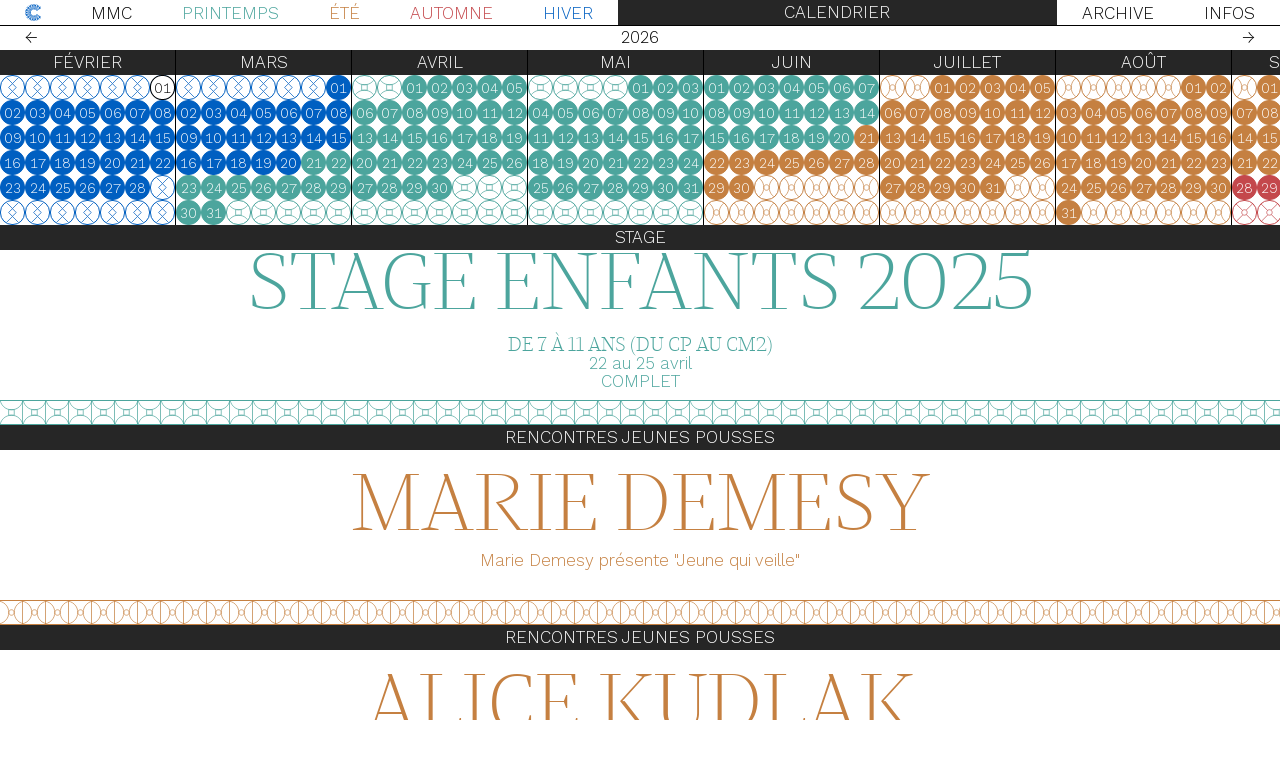

--- FILE ---
content_type: text/html; charset=UTF-8
request_url: http://www.mmcasares.fr/calendrier/date:2024-01-05
body_size: 5185
content:
<!DOCTYPE html> <html lang="fr"> <head> <meta charset="utf-8" /> <meta name="viewport" content="width=device-width,initial-scale=1.0, maximum-scale=1.0, user-scalable=0"> <meta name="robots" content="index"> <title>Maison Maria Casarès</title> <meta name="description" content="Site polyculturel ouvert au rythme des saisons" /> <meta property="og:title" content="Maison Maria Casarès" /> <meta property="og:type" content="website" /> <meta property="og:url" content="http://www.mmcasares.fr" /> <meta property="og:image" content="http://www.mmcasares.fr/assets/images/opengraph-mmc.png" /> <link rel="apple-touch-icon" sizes="57x57" href="assets/favicon/apple-icon-57x57.png?v=2"> <link rel="apple-touch-icon" sizes="60x60" href="assets/favicon/apple-icon-60x60.png?v=2"> <link rel="apple-touch-icon" sizes="72x72" href="assets/favicon/apple-icon-72x72.png?v=2"> <link rel="apple-touch-icon" sizes="76x76" href="assets/favicon/apple-icon-76x76.png?v=2"> <link rel="apple-touch-icon" sizes="114x114" href="assets/favicon/apple-icon-114x114.png?v=2"> <link rel="apple-touch-icon" sizes="120x120" href="assets/favicon/apple-icon-120x120.png?v=2"> <link rel="apple-touch-icon" sizes="144x144" href="assets/favicon/apple-icon-144x144.png?v=2"> <link rel="apple-touch-icon" sizes="152x152" href="assets/favicon/apple-icon-152x152.png?v=2"> <link rel="apple-touch-icon" sizes="180x180" href="assets/favicon/apple-icon-180x180.png?v=2"> <link rel="icon" type="image/png" sizes="192x192" href="assets/favicon/android-icon-192x192.png?v=2"> <link rel="icon" type="image/png" sizes="32x32" href="assets/favicon/favicon-32x32.png?v=2"> <link rel="icon" type="image/png" sizes="96x96" href="assets/favicon/favicon-96x96.png?v=2"> <link rel="icon" type="image/png" sizes="16x16" href="assets/favicon/favicon-16x16.png?v=2"> <link rel="manifest" href="/manifest.json"> <meta name="msapplication-TileColor" content="#ffffff"> <meta name="msapplication-TileImage" content="assets/favicon/ms-icon-144x144.png?v=2"> <meta name="theme-color" content="#ffffff"> <!-- Global site tag (gtag.js) - Google Analytics --> <script async src="https://www.googletagmanager.com/gtag/js?id=UA-121715852-1"></script> <script>
            window.dataLayer = window.dataLayer || [];
            function gtag(){dataLayer.push(arguments);}
            gtag('js', new Date());

            gtag('config', 'UA-121715852-1');
        </script> <link rel="stylesheet" href="http://www.mmcasares.fr/assets/css/main.css"> <link rel="stylesheet" href="http://www.mmcasares.fr/assets/css/plyr2.css"> </head> <body class="calendrier" > <header> <nav role="navigation"> <a class="linkhome hiver " href="http://www.mmcasares.fr"><span></span><img class="svg" src="http://www.mmcasares.fr/assets/images/MMC_Logo-hiver.svg"></a> <a class="toggle" href="">Menu</a> <ul class="menu"> <li><a href="http://www.mmcasares.fr/mmc">MMC</a></li> <li><a href="http://www.mmcasares.fr/printemps">Printemps</a></li> <li><a href="http://www.mmcasares.fr/ete">&Eacute;t&eacute;</a></li> <li><a href="http://www.mmcasares.fr/automne">Automne</a></li> <li><a href="http://www.mmcasares.fr/hiver">Hiver</a></li> <li> <a class="active" href="http://www.mmcasares.fr/calendrier"> Calendrier</a></li> <li><a href="http://www.mmcasares.fr/archive">Archive</a></li> <li><a href="http://www.mmcasares.fr/infos-pratiques"> Infos</a></li> </ul> <dl class="menu querie"> <dt style="background:#000"><a href="">MMC</a></dt> <dd> <a class="sub" href="http://www.mmcasares.fr/mmc#projet-polyculturel-maison-maria-casares-2019">Projet</a> <a class="sub" href="http://www.mmcasares.fr/mmc#domaine-de-la-vergne-maison-maria-casares-2019-projet-charente">Domaine</a> <a class="sub" href="http://www.mmcasares.fr/mmc#maria-casares-maison-maria-casares-histoire-albert-camus-2019-les-correspondances-charente">Maria Casar&egrave;s</a> <a class="sub" href="http://www.mmcasares.fr/mmc#equipe-maison-maria-casares-charente-2019-projet">&Eacute;quipes</a> <a class="sub" href="http://www.mmcasares.fr/mmc#partenaires-maison-maria-casares-2019-charente">Partenaires</a> </dd> <dt style="background:#4ca59d"><a href="">Printemps</a></dt> <dd> <a class="sub" href="http://www.mmcasares.fr/printemps#jeunes-pousses-maison-maria-casares-appel-a-projets-metteur-en-scene-2019-creation-residence">Jeunes Pousses</a> <a class="sub" href="http://www.mmcasares.fr/printemps#jardin">Labo EAC</a> <a class="sub" href="http://www.mmcasares.fr/printemps#formation-professionnelle">Formation professionnelle</a> <a class="sub" href="http://www.mmcasares.fr/printemps#residences-auteurs-2019-maison-maria-casares-appel-a-projets">Ateliers de la Maison</a> </dd> <dt style="background:#c58041"><a href="">&Eacute;t&eacute;</a></dt> <dd> <a class="sub" href="http://www.mmcasares.fr/ete#c-est-l-ete-maison-maria-casares-2019-festival-theatre-patrimoine-gastronomie-spectacle-charente-albert-camus">Festival d'&Eacute;t&eacute;</a> <a class="sub" href="http://www.mmcasares.fr/ete#rencontres-jeunes-pousses-artiste-jeune-metteur-en-scene-2019-creation-spectacle-theatre">Rencontres Jeunes Pousses</a> </dd> <dt style="background:#c4484c"><a href="">Automne</a></dt> <dd> <a class="sub" href="http://www.mmcasares.fr/automne#compagnies-en-residence">Compagnies en r&eacute;sidence</a> <a class="sub" href="http://www.mmcasares.fr/automne#compagnies-en-creation-maison-maria-casares-2019-residence-theatre-charente">Auteur.e.s en r&eacute;sidence</a> <a class="sub" href="http://www.mmcasares.fr/automne#compagnie-europenne-maison-maria-casares-2019-spectacle-residence-charente-theatre">Auteur.e.s &eacute;tranger.&egrave;re.s</a> <a class="sub" href="http://www.mmcasares.fr/automne#compositeur-associe">Brigade de lecture</a> </dd> <dt style="background:#005fc1"><a href="">Hiver</a></dt> <dd> <a class="sub" href="http://www.mmcasares.fr/hiver#patrimoine">Patrimoine</a> <a class="sub" href="http://www.mmcasares.fr/hiver#patrimoine-maison-maria-casares-2019">Jardins</a> </dd> <dt style="background:#000"><a href="http://www.mmcasares.fr/calendrier" class="link-cal">Calendrier</a></dt> <dt style="background:#000"><a href="">Infos</a></dt> <dd> <a class="sub" href="http://www.mmcasares.fr/infos-pratiques#nous-contacter">Nous contacter</a> <a class="sub" href="http://www.mmcasares.fr/infos-pratiques#comment-venir">Venir</a> <a class="sub" href="http://www.mmcasares.fr/infos-pratiques#s-engager-pour-la-maison-maria-casares">S'engager</a> <a class="sub" href="http://www.mmcasares.fr/infos-pratiques#pour-vous">Pour vous</a> <a class="sub" href="http://www.mmcasares.fr/infos-pratiques#mentions-legales">Mentions L&eacute;gales</a> </dd> </dl> </nav> </header> <main class="main" role="main"> <div class="calendar"> <section class="year"> <div class="yearcontainer"> <div class="header"> <a class="arrow left" href="?year=2025"> &larr;</a> <span class="yearname">2026</span> <a class="arrow right" href="?year=2027">&rarr;</a> </div> <ul class="container"> <li class="month"> <span>janvier</span> <table> <tr> <td class="inactive"> <a id="hiver" href="http://www.mmcasares.fr/calendrier/date:2025-12-29"> </a> </td> <td class="inactive"> <a id="hiver" href="http://www.mmcasares.fr/calendrier/date:2025-12-30"> </a> </td> <td class="inactive"> <a id="hiver" href="http://www.mmcasares.fr/calendrier/date:2025-12-31"> </a> </td> <td class="hiver"> <a id="hiver" href="http://www.mmcasares.fr/calendrier/date:2026-01-01"> 01 </a> </td> <td class="hiver"> <a id="hiver" href="http://www.mmcasares.fr/calendrier/date:2026-01-02"> 02 </a> </td> <td class="hiver"> <a id="hiver" href="http://www.mmcasares.fr/calendrier/date:2026-01-03"> 03 </a> </td> <td class="hiver"> <a id="hiver" href="http://www.mmcasares.fr/calendrier/date:2026-01-04"> 04 </a> </td> </tr> <tr> <td class="hiver"> <a class="hasEvents" id="hiver" href="http://www.mmcasares.fr/calendrier/date:2026-01-05"> 05 </a> </td> <td class="hiver"> <a class="hasEvents" id="hiver" href="http://www.mmcasares.fr/calendrier/date:2026-01-06"> 06 </a> </td> <td class="hiver"> <a class="hasEvents" id="hiver" href="http://www.mmcasares.fr/calendrier/date:2026-01-07"> 07 </a> </td> <td class="hiver"> <a class="hasEvents" id="hiver" href="http://www.mmcasares.fr/calendrier/date:2026-01-08"> 08 </a> </td> <td class="hiver"> <a class="hasEvents" id="hiver" href="http://www.mmcasares.fr/calendrier/date:2026-01-09"> 09 </a> </td> <td class="hiver"> <a class="hasEvents" id="hiver" href="http://www.mmcasares.fr/calendrier/date:2026-01-10"> 10 </a> </td> <td class="hiver"> <a class="hasEvents" id="hiver" href="http://www.mmcasares.fr/calendrier/date:2026-01-11"> 11 </a> </td> </tr> <tr> <td class="hiver"> <a class="hasEvents" id="hiver" href="http://www.mmcasares.fr/calendrier/date:2026-01-12"> 12 </a> </td> <td class="hiver"> <a class="hasEvents" id="hiver" href="http://www.mmcasares.fr/calendrier/date:2026-01-13"> 13 </a> </td> <td class="hiver"> <a class="hasEvents" id="hiver" href="http://www.mmcasares.fr/calendrier/date:2026-01-14"> 14 </a> </td> <td class="hiver"> <a class="hasEvents" id="hiver" href="http://www.mmcasares.fr/calendrier/date:2026-01-15"> 15 </a> </td> <td class="hiver"> <a class="hasEvents" id="hiver" href="http://www.mmcasares.fr/calendrier/date:2026-01-16"> 16 </a> </td> <td class="hiver"> <a class="hasEvents" id="hiver" href="http://www.mmcasares.fr/calendrier/date:2026-01-17"> 17 </a> </td> <td class="hiver"> <a class="hasEvents" id="hiver" href="http://www.mmcasares.fr/calendrier/date:2026-01-18"> 18 </a> </td> </tr> <tr> <td class="hiver"> <a class="hasEvents" id="hiver" href="http://www.mmcasares.fr/calendrier/date:2026-01-19"> 19 </a> </td> <td class="hiver"> <a class="hasEvents" id="hiver" href="http://www.mmcasares.fr/calendrier/date:2026-01-20"> 20 </a> </td> <td class="hiver"> <a class="hasEvents" id="hiver" href="http://www.mmcasares.fr/calendrier/date:2026-01-21"> 21 </a> </td> <td class="hiver"> <a class="hasEvents" id="hiver" href="http://www.mmcasares.fr/calendrier/date:2026-01-22"> 22 </a> </td> <td class="hiver"> <a class="hasEvents" id="hiver" href="http://www.mmcasares.fr/calendrier/date:2026-01-23"> 23 </a> </td> <td class="hiver"> <a class="hasEvents" id="hiver" href="http://www.mmcasares.fr/calendrier/date:2026-01-24"> 24 </a> </td> <td class="hiver"> <a class="hasEvents" id="hiver" href="http://www.mmcasares.fr/calendrier/date:2026-01-25"> 25 </a> </td> </tr> <tr> <td class="hiver"> <a class="hasEvents" id="hiver" href="http://www.mmcasares.fr/calendrier/date:2026-01-26"> 26 </a> </td> <td class="hiver"> <a class="hasEvents" id="hiver" href="http://www.mmcasares.fr/calendrier/date:2026-01-27"> 27 </a> </td> <td class="hiver"> <a class="hasEvents" id="hiver" href="http://www.mmcasares.fr/calendrier/date:2026-01-28"> 28 </a> </td> <td class="hiver"> <a class="hasEvents" id="hiver" href="http://www.mmcasares.fr/calendrier/date:2026-01-29"> 29 </a> </td> <td class="hiver"> <a class="hasEvents" id="hiver" href="http://www.mmcasares.fr/calendrier/date:2026-01-30"> 30 </a> </td> <td class="hiver"> <a class="hasEvents" id="hiver" href="http://www.mmcasares.fr/calendrier/date:2026-01-31"> 31 </a> </td> <td class="inactive"> <a class="hasEvents" id="hiver" href="http://www.mmcasares.fr/calendrier/date:2026-02-01"> </a> </td> </tr> <tr> <td class="inactive"> <a class="hasEvents" id="hiver" href="http://www.mmcasares.fr/calendrier/date:2026-02-02"> </a> </td> <td class="inactive"> <a class="hasEvents" id="hiver" href="http://www.mmcasares.fr/calendrier/date:2026-02-03"> </a> </td> <td class="inactive"> <a class="hasEvents" id="hiver" href="http://www.mmcasares.fr/calendrier/date:2026-02-04"> </a> </td> <td class="inactive"> <a class="hasEvents" id="hiver" href="http://www.mmcasares.fr/calendrier/date:2026-02-05"> </a> </td> <td class="inactive"> <a class="hasEvents" id="hiver" href="http://www.mmcasares.fr/calendrier/date:2026-02-06"> </a> </td> <td class="inactive"> <a class="hasEvents" id="hiver" href="http://www.mmcasares.fr/calendrier/date:2026-02-07"> </a> </td> <td class="inactive"> <a class="hasEvents" id="hiver" href="http://www.mmcasares.fr/calendrier/date:2026-02-08"> </a> </td> </tr> </table> </li> <li class="month"> <span>février</span> <table> <tr> <td class="inactive"> <a class="hasEvents" id="hiver" href="http://www.mmcasares.fr/calendrier/date:2026-01-26"> </a> </td> <td class="inactive"> <a class="hasEvents" id="hiver" href="http://www.mmcasares.fr/calendrier/date:2026-01-27"> </a> </td> <td class="inactive"> <a class="hasEvents" id="hiver" href="http://www.mmcasares.fr/calendrier/date:2026-01-28"> </a> </td> <td class="inactive"> <a class="hasEvents" id="hiver" href="http://www.mmcasares.fr/calendrier/date:2026-01-29"> </a> </td> <td class="inactive"> <a class="hasEvents" id="hiver" href="http://www.mmcasares.fr/calendrier/date:2026-01-30"> </a> </td> <td class="inactive"> <a class="hasEvents" id="hiver" href="http://www.mmcasares.fr/calendrier/date:2026-01-31"> </a> </td> <td class="hiver"> <a class="hasEvents" id="hiver" href="http://www.mmcasares.fr/calendrier/date:2026-02-01"> <div class="today">01</div> </a> </td> </tr> <tr> <td class="hiver"> <a class="hasEvents" id="hiver" href="http://www.mmcasares.fr/calendrier/date:2026-02-02"> 02 </a> </td> <td class="hiver"> <a class="hasEvents" id="hiver" href="http://www.mmcasares.fr/calendrier/date:2026-02-03"> 03 </a> </td> <td class="hiver"> <a class="hasEvents" id="hiver" href="http://www.mmcasares.fr/calendrier/date:2026-02-04"> 04 </a> </td> <td class="hiver"> <a class="hasEvents" id="hiver" href="http://www.mmcasares.fr/calendrier/date:2026-02-05"> 05 </a> </td> <td class="hiver"> <a class="hasEvents" id="hiver" href="http://www.mmcasares.fr/calendrier/date:2026-02-06"> 06 </a> </td> <td class="hiver"> <a class="hasEvents" id="hiver" href="http://www.mmcasares.fr/calendrier/date:2026-02-07"> 07 </a> </td> <td class="hiver"> <a class="hasEvents" id="hiver" href="http://www.mmcasares.fr/calendrier/date:2026-02-08"> 08 </a> </td> </tr> <tr> <td class="hiver"> <a class="hasEvents" id="hiver" href="http://www.mmcasares.fr/calendrier/date:2026-02-09"> 09 </a> </td> <td class="hiver"> <a class="hasEvents" id="hiver" href="http://www.mmcasares.fr/calendrier/date:2026-02-10"> 10 </a> </td> <td class="hiver"> <a class="hasEvents" id="hiver" href="http://www.mmcasares.fr/calendrier/date:2026-02-11"> 11 </a> </td> <td class="hiver"> <a class="hasEvents" id="hiver" href="http://www.mmcasares.fr/calendrier/date:2026-02-12"> 12 </a> </td> <td class="hiver"> <a class="hasEvents" id="hiver" href="http://www.mmcasares.fr/calendrier/date:2026-02-13"> 13 </a> </td> <td class="hiver"> <a class="hasEvents" id="hiver" href="http://www.mmcasares.fr/calendrier/date:2026-02-14"> 14 </a> </td> <td class="hiver"> <a class="hasEvents" id="hiver" href="http://www.mmcasares.fr/calendrier/date:2026-02-15"> 15 </a> </td> </tr> <tr> <td class="hiver"> <a class="hasEvents" id="hiver" href="http://www.mmcasares.fr/calendrier/date:2026-02-16"> 16 </a> </td> <td class="hiver"> <a class="hasEvents" id="hiver" href="http://www.mmcasares.fr/calendrier/date:2026-02-17"> 17 </a> </td> <td class="hiver"> <a class="hasEvents" id="hiver" href="http://www.mmcasares.fr/calendrier/date:2026-02-18"> 18 </a> </td> <td class="hiver"> <a class="hasEvents" id="hiver" href="http://www.mmcasares.fr/calendrier/date:2026-02-19"> 19 </a> </td> <td class="hiver"> <a class="hasEvents" id="hiver" href="http://www.mmcasares.fr/calendrier/date:2026-02-20"> 20 </a> </td> <td class="hiver"> <a class="hasEvents" id="hiver" href="http://www.mmcasares.fr/calendrier/date:2026-02-21"> 21 </a> </td> <td class="hiver"> <a class="hasEvents" id="hiver" href="http://www.mmcasares.fr/calendrier/date:2026-02-22"> 22 </a> </td> </tr> <tr> <td class="hiver"> <a class="hasEvents" id="hiver" href="http://www.mmcasares.fr/calendrier/date:2026-02-23"> 23 </a> </td> <td class="hiver"> <a class="hasEvents" id="hiver" href="http://www.mmcasares.fr/calendrier/date:2026-02-24"> 24 </a> </td> <td class="hiver"> <a class="hasEvents" id="hiver" href="http://www.mmcasares.fr/calendrier/date:2026-02-25"> 25 </a> </td> <td class="hiver"> <a class="hasEvents" id="hiver" href="http://www.mmcasares.fr/calendrier/date:2026-02-26"> 26 </a> </td> <td class="hiver"> <a class="hasEvents" id="hiver" href="http://www.mmcasares.fr/calendrier/date:2026-02-27"> 27 </a> </td> <td class="hiver"> <a class="hasEvents" id="hiver" href="http://www.mmcasares.fr/calendrier/date:2026-02-28"> 28 </a> </td> <td class="inactive"> <a class="hasEvents" id="hiver" href="http://www.mmcasares.fr/calendrier/date:2026-03-01"> </a> </td> </tr> <tr> <td class="inactive"> <a class="hasEvents" id="hiver" href="http://www.mmcasares.fr/calendrier/date:2026-03-02"> </a> </td> <td class="inactive"> <a class="hasEvents" id="hiver" href="http://www.mmcasares.fr/calendrier/date:2026-03-03"> </a> </td> <td class="inactive"> <a class="hasEvents" id="hiver" href="http://www.mmcasares.fr/calendrier/date:2026-03-04"> </a> </td> <td class="inactive"> <a class="hasEvents" id="hiver" href="http://www.mmcasares.fr/calendrier/date:2026-03-05"> </a> </td> <td class="inactive"> <a class="hasEvents" id="hiver" href="http://www.mmcasares.fr/calendrier/date:2026-03-06"> </a> </td> <td class="inactive"> <a class="hasEvents" id="hiver" href="http://www.mmcasares.fr/calendrier/date:2026-03-07"> </a> </td> <td class="inactive"> <a class="hasEvents" id="hiver" href="http://www.mmcasares.fr/calendrier/date:2026-03-08"> </a> </td> </tr> </table> </li> <li class="month"> <span>mars</span> <table> <tr> <td class="inactive"> <a class="hasEvents" id="hiver" href="http://www.mmcasares.fr/calendrier/date:2026-02-23"> </a> </td> <td class="inactive"> <a class="hasEvents" id="hiver" href="http://www.mmcasares.fr/calendrier/date:2026-02-24"> </a> </td> <td class="inactive"> <a class="hasEvents" id="hiver" href="http://www.mmcasares.fr/calendrier/date:2026-02-25"> </a> </td> <td class="inactive"> <a class="hasEvents" id="hiver" href="http://www.mmcasares.fr/calendrier/date:2026-02-26"> </a> </td> <td class="inactive"> <a class="hasEvents" id="hiver" href="http://www.mmcasares.fr/calendrier/date:2026-02-27"> </a> </td> <td class="inactive"> <a class="hasEvents" id="hiver" href="http://www.mmcasares.fr/calendrier/date:2026-02-28"> </a> </td> <td class="hiver"> <a class="hasEvents" id="hiver" href="http://www.mmcasares.fr/calendrier/date:2026-03-01"> 01 </a> </td> </tr> <tr> <td class="hiver"> <a class="hasEvents" id="hiver" href="http://www.mmcasares.fr/calendrier/date:2026-03-02"> 02 </a> </td> <td class="hiver"> <a class="hasEvents" id="hiver" href="http://www.mmcasares.fr/calendrier/date:2026-03-03"> 03 </a> </td> <td class="hiver"> <a class="hasEvents" id="hiver" href="http://www.mmcasares.fr/calendrier/date:2026-03-04"> 04 </a> </td> <td class="hiver"> <a class="hasEvents" id="hiver" href="http://www.mmcasares.fr/calendrier/date:2026-03-05"> 05 </a> </td> <td class="hiver"> <a class="hasEvents" id="hiver" href="http://www.mmcasares.fr/calendrier/date:2026-03-06"> 06 </a> </td> <td class="hiver"> <a class="hasEvents" id="hiver" href="http://www.mmcasares.fr/calendrier/date:2026-03-07"> 07 </a> </td> <td class="hiver"> <a class="hasEvents" id="hiver" href="http://www.mmcasares.fr/calendrier/date:2026-03-08"> 08 </a> </td> </tr> <tr> <td class="hiver"> <a class="hasEvents" id="hiver" href="http://www.mmcasares.fr/calendrier/date:2026-03-09"> 09 </a> </td> <td class="hiver"> <a class="hasEvents" id="hiver" href="http://www.mmcasares.fr/calendrier/date:2026-03-10"> 10 </a> </td> <td class="hiver"> <a class="hasEvents" id="hiver" href="http://www.mmcasares.fr/calendrier/date:2026-03-11"> 11 </a> </td> <td class="hiver"> <a class="hasEvents" id="hiver" href="http://www.mmcasares.fr/calendrier/date:2026-03-12"> 12 </a> </td> <td class="hiver"> <a class="hasEvents" id="hiver" href="http://www.mmcasares.fr/calendrier/date:2026-03-13"> 13 </a> </td> <td class="hiver"> <a class="hasEvents" id="hiver" href="http://www.mmcasares.fr/calendrier/date:2026-03-14"> 14 </a> </td> <td class="hiver"> <a class="hasEvents" id="hiver" href="http://www.mmcasares.fr/calendrier/date:2026-03-15"> 15 </a> </td> </tr> <tr> <td class="hiver"> <a class="hasEvents" id="hiver" href="http://www.mmcasares.fr/calendrier/date:2026-03-16"> 16 </a> </td> <td class="hiver"> <a class="hasEvents" id="hiver" href="http://www.mmcasares.fr/calendrier/date:2026-03-17"> 17 </a> </td> <td class="hiver"> <a class="hasEvents" id="hiver" href="http://www.mmcasares.fr/calendrier/date:2026-03-18"> 18 </a> </td> <td class="hiver"> <a class="hasEvents" id="hiver" href="http://www.mmcasares.fr/calendrier/date:2026-03-19"> 19 </a> </td> <td class="hiver"> <a class="hasEvents" id="hiver" href="http://www.mmcasares.fr/calendrier/date:2026-03-20"> 20 </a> </td> <td class="printemps"> <a class="hasEvents" id="printemps" href="http://www.mmcasares.fr/calendrier/date:2026-03-21"> 21 </a> </td> <td class="printemps"> <a class="hasEvents" id="printemps" href="http://www.mmcasares.fr/calendrier/date:2026-03-22"> 22 </a> </td> </tr> <tr> <td class="printemps"> <a class="hasEvents" id="printemps" href="http://www.mmcasares.fr/calendrier/date:2026-03-23"> 23 </a> </td> <td class="printemps"> <a class="hasEvents" id="printemps" href="http://www.mmcasares.fr/calendrier/date:2026-03-24"> 24 </a> </td> <td class="printemps"> <a class="hasEvents" id="printemps" href="http://www.mmcasares.fr/calendrier/date:2026-03-25"> 25 </a> </td> <td class="printemps"> <a class="hasEvents" id="printemps" href="http://www.mmcasares.fr/calendrier/date:2026-03-26"> 26 </a> </td> <td class="printemps"> <a class="hasEvents" id="printemps" href="http://www.mmcasares.fr/calendrier/date:2026-03-27"> 27 </a> </td> <td class="printemps"> <a class="hasEvents" id="printemps" href="http://www.mmcasares.fr/calendrier/date:2026-03-28"> 28 </a> </td> <td class="printemps"> <a class="hasEvents" id="printemps" href="http://www.mmcasares.fr/calendrier/date:2026-03-29"> 29 </a> </td> </tr> <tr> <td class="printemps"> <a class="hasEvents" id="printemps" href="http://www.mmcasares.fr/calendrier/date:2026-03-30"> 30 </a> </td> <td class="printemps"> <a class="hasEvents" id="printemps" href="http://www.mmcasares.fr/calendrier/date:2026-03-31"> 31 </a> </td> <td class="inactive"> <a class="hasEvents" id="printemps" href="http://www.mmcasares.fr/calendrier/date:2026-04-01"> </a> </td> <td class="inactive"> <a class="hasEvents" id="printemps" href="http://www.mmcasares.fr/calendrier/date:2026-04-02"> </a> </td> <td class="inactive"> <a class="hasEvents" id="printemps" href="http://www.mmcasares.fr/calendrier/date:2026-04-03"> </a> </td> <td class="inactive"> <a class="hasEvents" id="printemps" href="http://www.mmcasares.fr/calendrier/date:2026-04-04"> </a> </td> <td class="inactive"> <a class="hasEvents" id="printemps" href="http://www.mmcasares.fr/calendrier/date:2026-04-05"> </a> </td> </tr> </table> </li> <li class="month"> <span>avril</span> <table> <tr> <td class="inactive"> <a class="hasEvents" id="printemps" href="http://www.mmcasares.fr/calendrier/date:2026-03-30"> </a> </td> <td class="inactive"> <a class="hasEvents" id="printemps" href="http://www.mmcasares.fr/calendrier/date:2026-03-31"> </a> </td> <td class="printemps"> <a class="hasEvents" id="printemps" href="http://www.mmcasares.fr/calendrier/date:2026-04-01"> 01 </a> </td> <td class="printemps"> <a class="hasEvents" id="printemps" href="http://www.mmcasares.fr/calendrier/date:2026-04-02"> 02 </a> </td> <td class="printemps"> <a class="hasEvents" id="printemps" href="http://www.mmcasares.fr/calendrier/date:2026-04-03"> 03 </a> </td> <td class="printemps"> <a class="hasEvents" id="printemps" href="http://www.mmcasares.fr/calendrier/date:2026-04-04"> 04 </a> </td> <td class="printemps"> <a class="hasEvents" id="printemps" href="http://www.mmcasares.fr/calendrier/date:2026-04-05"> 05 </a> </td> </tr> <tr> <td class="printemps"> <a class="hasEvents" id="printemps" href="http://www.mmcasares.fr/calendrier/date:2026-04-06"> 06 </a> </td> <td class="printemps"> <a class="hasEvents" id="printemps" href="http://www.mmcasares.fr/calendrier/date:2026-04-07"> 07 </a> </td> <td class="printemps"> <a class="hasEvents" id="printemps" href="http://www.mmcasares.fr/calendrier/date:2026-04-08"> 08 </a> </td> <td class="printemps"> <a class="hasEvents" id="printemps" href="http://www.mmcasares.fr/calendrier/date:2026-04-09"> 09 </a> </td> <td class="printemps"> <a class="hasEvents" id="printemps" href="http://www.mmcasares.fr/calendrier/date:2026-04-10"> 10 </a> </td> <td class="printemps"> <a class="hasEvents" id="printemps" href="http://www.mmcasares.fr/calendrier/date:2026-04-11"> 11 </a> </td> <td class="printemps"> <a class="hasEvents" id="printemps" href="http://www.mmcasares.fr/calendrier/date:2026-04-12"> 12 </a> </td> </tr> <tr> <td class="printemps"> <a class="hasEvents" id="printemps" href="http://www.mmcasares.fr/calendrier/date:2026-04-13"> 13 </a> </td> <td class="printemps"> <a class="hasEvents" id="printemps" href="http://www.mmcasares.fr/calendrier/date:2026-04-14"> 14 </a> </td> <td class="printemps"> <a class="hasEvents" id="printemps" href="http://www.mmcasares.fr/calendrier/date:2026-04-15"> 15 </a> </td> <td class="printemps"> <a class="hasEvents" id="printemps" href="http://www.mmcasares.fr/calendrier/date:2026-04-16"> 16 </a> </td> <td class="printemps"> <a class="hasEvents" id="printemps" href="http://www.mmcasares.fr/calendrier/date:2026-04-17"> 17 </a> </td> <td class="printemps"> <a class="hasEvents" id="printemps" href="http://www.mmcasares.fr/calendrier/date:2026-04-18"> 18 </a> </td> <td class="printemps"> <a class="hasEvents" id="printemps" href="http://www.mmcasares.fr/calendrier/date:2026-04-19"> 19 </a> </td> </tr> <tr> <td class="printemps"> <a class="hasEvents" id="printemps" href="http://www.mmcasares.fr/calendrier/date:2026-04-20"> 20 </a> </td> <td class="printemps"> <a class="hasEvents" id="printemps" href="http://www.mmcasares.fr/calendrier/date:2026-04-21"> 21 </a> </td> <td class="printemps"> <a class="hasEvents" id="printemps" href="http://www.mmcasares.fr/calendrier/date:2026-04-22"> 22 </a> </td> <td class="printemps"> <a class="hasEvents" id="printemps" href="http://www.mmcasares.fr/calendrier/date:2026-04-23"> 23 </a> </td> <td class="printemps"> <a class="hasEvents" id="printemps" href="http://www.mmcasares.fr/calendrier/date:2026-04-24"> 24 </a> </td> <td class="printemps"> <a class="hasEvents" id="printemps" href="http://www.mmcasares.fr/calendrier/date:2026-04-25"> 25 </a> </td> <td class="printemps"> <a class="hasEvents" id="printemps" href="http://www.mmcasares.fr/calendrier/date:2026-04-26"> 26 </a> </td> </tr> <tr> <td class="printemps"> <a class="hasEvents" id="printemps" href="http://www.mmcasares.fr/calendrier/date:2026-04-27"> 27 </a> </td> <td class="printemps"> <a class="hasEvents" id="printemps" href="http://www.mmcasares.fr/calendrier/date:2026-04-28"> 28 </a> </td> <td class="printemps"> <a class="hasEvents" id="printemps" href="http://www.mmcasares.fr/calendrier/date:2026-04-29"> 29 </a> </td> <td class="printemps"> <a class="hasEvents" id="printemps" href="http://www.mmcasares.fr/calendrier/date:2026-04-30"> 30 </a> </td> <td class="inactive"> <a class="hasEvents" id="printemps" href="http://www.mmcasares.fr/calendrier/date:2026-05-01"> </a> </td> <td class="inactive"> <a class="hasEvents" id="printemps" href="http://www.mmcasares.fr/calendrier/date:2026-05-02"> </a> </td> <td class="inactive"> <a class="hasEvents" id="printemps" href="http://www.mmcasares.fr/calendrier/date:2026-05-03"> </a> </td> </tr> <tr> <td class="inactive"> <a class="hasEvents" id="printemps" href="http://www.mmcasares.fr/calendrier/date:2026-05-04"> </a> </td> <td class="inactive"> <a class="hasEvents" id="printemps" href="http://www.mmcasares.fr/calendrier/date:2026-05-05"> </a> </td> <td class="inactive"> <a class="hasEvents" id="printemps" href="http://www.mmcasares.fr/calendrier/date:2026-05-06"> </a> </td> <td class="inactive"> <a class="hasEvents" id="printemps" href="http://www.mmcasares.fr/calendrier/date:2026-05-07"> </a> </td> <td class="inactive"> <a class="hasEvents" id="printemps" href="http://www.mmcasares.fr/calendrier/date:2026-05-08"> </a> </td> <td class="inactive"> <a class="hasEvents" id="printemps" href="http://www.mmcasares.fr/calendrier/date:2026-05-09"> </a> </td> <td class="inactive"> <a class="hasEvents" id="printemps" href="http://www.mmcasares.fr/calendrier/date:2026-05-10"> </a> </td> </tr> </table> </li> <li class="month"> <span>mai</span> <table> <tr> <td class="inactive"> <a class="hasEvents" id="printemps" href="http://www.mmcasares.fr/calendrier/date:2026-04-27"> </a> </td> <td class="inactive"> <a class="hasEvents" id="printemps" href="http://www.mmcasares.fr/calendrier/date:2026-04-28"> </a> </td> <td class="inactive"> <a class="hasEvents" id="printemps" href="http://www.mmcasares.fr/calendrier/date:2026-04-29"> </a> </td> <td class="inactive"> <a class="hasEvents" id="printemps" href="http://www.mmcasares.fr/calendrier/date:2026-04-30"> </a> </td> <td class="printemps"> <a class="hasEvents" id="printemps" href="http://www.mmcasares.fr/calendrier/date:2026-05-01"> 01 </a> </td> <td class="printemps"> <a class="hasEvents" id="printemps" href="http://www.mmcasares.fr/calendrier/date:2026-05-02"> 02 </a> </td> <td class="printemps"> <a class="hasEvents" id="printemps" href="http://www.mmcasares.fr/calendrier/date:2026-05-03"> 03 </a> </td> </tr> <tr> <td class="printemps"> <a class="hasEvents" id="printemps" href="http://www.mmcasares.fr/calendrier/date:2026-05-04"> 04 </a> </td> <td class="printemps"> <a class="hasEvents" id="printemps" href="http://www.mmcasares.fr/calendrier/date:2026-05-05"> 05 </a> </td> <td class="printemps"> <a class="hasEvents" id="printemps" href="http://www.mmcasares.fr/calendrier/date:2026-05-06"> 06 </a> </td> <td class="printemps"> <a class="hasEvents" id="printemps" href="http://www.mmcasares.fr/calendrier/date:2026-05-07"> 07 </a> </td> <td class="printemps"> <a class="hasEvents" id="printemps" href="http://www.mmcasares.fr/calendrier/date:2026-05-08"> 08 </a> </td> <td class="printemps"> <a class="hasEvents" id="printemps" href="http://www.mmcasares.fr/calendrier/date:2026-05-09"> 09 </a> </td> <td class="printemps"> <a class="hasEvents" id="printemps" href="http://www.mmcasares.fr/calendrier/date:2026-05-10"> 10 </a> </td> </tr> <tr> <td class="printemps"> <a class="hasEvents" id="printemps" href="http://www.mmcasares.fr/calendrier/date:2026-05-11"> 11 </a> </td> <td class="printemps"> <a class="hasEvents" id="printemps" href="http://www.mmcasares.fr/calendrier/date:2026-05-12"> 12 </a> </td> <td class="printemps"> <a class="hasEvents" id="printemps" href="http://www.mmcasares.fr/calendrier/date:2026-05-13"> 13 </a> </td> <td class="printemps"> <a class="hasEvents" id="printemps" href="http://www.mmcasares.fr/calendrier/date:2026-05-14"> 14 </a> </td> <td class="printemps"> <a class="hasEvents" id="printemps" href="http://www.mmcasares.fr/calendrier/date:2026-05-15"> 15 </a> </td> <td class="printemps"> <a class="hasEvents" id="printemps" href="http://www.mmcasares.fr/calendrier/date:2026-05-16"> 16 </a> </td> <td class="printemps"> <a class="hasEvents" id="printemps" href="http://www.mmcasares.fr/calendrier/date:2026-05-17"> 17 </a> </td> </tr> <tr> <td class="printemps"> <a class="hasEvents" id="printemps" href="http://www.mmcasares.fr/calendrier/date:2026-05-18"> 18 </a> </td> <td class="printemps"> <a class="hasEvents" id="printemps" href="http://www.mmcasares.fr/calendrier/date:2026-05-19"> 19 </a> </td> <td class="printemps"> <a class="hasEvents" id="printemps" href="http://www.mmcasares.fr/calendrier/date:2026-05-20"> 20 </a> </td> <td class="printemps"> <a class="hasEvents" id="printemps" href="http://www.mmcasares.fr/calendrier/date:2026-05-21"> 21 </a> </td> <td class="printemps"> <a class="hasEvents" id="printemps" href="http://www.mmcasares.fr/calendrier/date:2026-05-22"> 22 </a> </td> <td class="printemps"> <a class="hasEvents" id="printemps" href="http://www.mmcasares.fr/calendrier/date:2026-05-23"> 23 </a> </td> <td class="printemps"> <a class="hasEvents" id="printemps" href="http://www.mmcasares.fr/calendrier/date:2026-05-24"> 24 </a> </td> </tr> <tr> <td class="printemps"> <a class="hasEvents" id="printemps" href="http://www.mmcasares.fr/calendrier/date:2026-05-25"> 25 </a> </td> <td class="printemps"> <a class="hasEvents" id="printemps" href="http://www.mmcasares.fr/calendrier/date:2026-05-26"> 26 </a> </td> <td class="printemps"> <a class="hasEvents" id="printemps" href="http://www.mmcasares.fr/calendrier/date:2026-05-27"> 27 </a> </td> <td class="printemps"> <a class="hasEvents" id="printemps" href="http://www.mmcasares.fr/calendrier/date:2026-05-28"> 28 </a> </td> <td class="printemps"> <a class="hasEvents" id="printemps" href="http://www.mmcasares.fr/calendrier/date:2026-05-29"> 29 </a> </td> <td class="printemps"> <a class="hasEvents" id="printemps" href="http://www.mmcasares.fr/calendrier/date:2026-05-30"> 30 </a> </td> <td class="printemps"> <a class="hasEvents" id="printemps" href="http://www.mmcasares.fr/calendrier/date:2026-05-31"> 31 </a> </td> </tr> <tr> <td class="inactive"> <a class="hasEvents" id="printemps" href="http://www.mmcasares.fr/calendrier/date:2026-06-01"> </a> </td> <td class="inactive"> <a class="hasEvents" id="printemps" href="http://www.mmcasares.fr/calendrier/date:2026-06-02"> </a> </td> <td class="inactive"> <a class="hasEvents" id="printemps" href="http://www.mmcasares.fr/calendrier/date:2026-06-03"> </a> </td> <td class="inactive"> <a class="hasEvents" id="printemps" href="http://www.mmcasares.fr/calendrier/date:2026-06-04"> </a> </td> <td class="inactive"> <a class="hasEvents" id="printemps" href="http://www.mmcasares.fr/calendrier/date:2026-06-05"> </a> </td> <td class="inactive"> <a class="hasEvents" id="printemps" href="http://www.mmcasares.fr/calendrier/date:2026-06-06"> </a> </td> <td class="inactive"> <a class="hasEvents" id="printemps" href="http://www.mmcasares.fr/calendrier/date:2026-06-07"> </a> </td> </tr> </table> </li> <li class="month"> <span>juin</span> <table> <tr> <td class="printemps"> <a class="hasEvents" id="printemps" href="http://www.mmcasares.fr/calendrier/date:2026-06-01"> 01 </a> </td> <td class="printemps"> <a class="hasEvents" id="printemps" href="http://www.mmcasares.fr/calendrier/date:2026-06-02"> 02 </a> </td> <td class="printemps"> <a class="hasEvents" id="printemps" href="http://www.mmcasares.fr/calendrier/date:2026-06-03"> 03 </a> </td> <td class="printemps"> <a class="hasEvents" id="printemps" href="http://www.mmcasares.fr/calendrier/date:2026-06-04"> 04 </a> </td> <td class="printemps"> <a class="hasEvents" id="printemps" href="http://www.mmcasares.fr/calendrier/date:2026-06-05"> 05 </a> </td> <td class="printemps"> <a class="hasEvents" id="printemps" href="http://www.mmcasares.fr/calendrier/date:2026-06-06"> 06 </a> </td> <td class="printemps"> <a class="hasEvents" id="printemps" href="http://www.mmcasares.fr/calendrier/date:2026-06-07"> 07 </a> </td> </tr> <tr> <td class="printemps"> <a class="hasEvents" id="printemps" href="http://www.mmcasares.fr/calendrier/date:2026-06-08"> 08 </a> </td> <td class="printemps"> <a class="hasEvents" id="printemps" href="http://www.mmcasares.fr/calendrier/date:2026-06-09"> 09 </a> </td> <td class="printemps"> <a class="hasEvents" id="printemps" href="http://www.mmcasares.fr/calendrier/date:2026-06-10"> 10 </a> </td> <td class="printemps"> <a class="hasEvents" id="printemps" href="http://www.mmcasares.fr/calendrier/date:2026-06-11"> 11 </a> </td> <td class="printemps"> <a class="hasEvents" id="printemps" href="http://www.mmcasares.fr/calendrier/date:2026-06-12"> 12 </a> </td> <td class="printemps"> <a class="hasEvents" id="printemps" href="http://www.mmcasares.fr/calendrier/date:2026-06-13"> 13 </a> </td> <td class="printemps"> <a class="hasEvents" id="printemps" href="http://www.mmcasares.fr/calendrier/date:2026-06-14"> 14 </a> </td> </tr> <tr> <td class="printemps"> <a class="hasEvents" id="printemps" href="http://www.mmcasares.fr/calendrier/date:2026-06-15"> 15 </a> </td> <td class="printemps"> <a class="hasEvents" id="printemps" href="http://www.mmcasares.fr/calendrier/date:2026-06-16"> 16 </a> </td> <td class="printemps"> <a class="hasEvents" id="printemps" href="http://www.mmcasares.fr/calendrier/date:2026-06-17"> 17 </a> </td> <td class="printemps"> <a class="hasEvents" id="printemps" href="http://www.mmcasares.fr/calendrier/date:2026-06-18"> 18 </a> </td> <td class="printemps"> <a class="hasEvents" id="printemps" href="http://www.mmcasares.fr/calendrier/date:2026-06-19"> 19 </a> </td> <td class="printemps"> <a class="hasEvents" id="printemps" href="http://www.mmcasares.fr/calendrier/date:2026-06-20"> 20 </a> </td> <td class="ete"> <a class="hasEvents" id="ete" href="http://www.mmcasares.fr/calendrier/date:2026-06-21"> 21 </a> </td> </tr> <tr> <td class="ete"> <a class="hasEvents" id="ete" href="http://www.mmcasares.fr/calendrier/date:2026-06-22"> 22 </a> </td> <td class="ete"> <a class="hasEvents" id="ete" href="http://www.mmcasares.fr/calendrier/date:2026-06-23"> 23 </a> </td> <td class="ete"> <a class="hasEvents" id="ete" href="http://www.mmcasares.fr/calendrier/date:2026-06-24"> 24 </a> </td> <td class="ete"> <a class="hasEvents" id="ete" href="http://www.mmcasares.fr/calendrier/date:2026-06-25"> 25 </a> </td> <td class="ete"> <a class="hasEvents" id="ete" href="http://www.mmcasares.fr/calendrier/date:2026-06-26"> 26 </a> </td> <td class="ete"> <a class="hasEvents" id="ete" href="http://www.mmcasares.fr/calendrier/date:2026-06-27"> 27 </a> </td> <td class="ete"> <a class="hasEvents" id="ete" href="http://www.mmcasares.fr/calendrier/date:2026-06-28"> 28 </a> </td> </tr> <tr> <td class="ete"> <a class="hasEvents" id="ete" href="http://www.mmcasares.fr/calendrier/date:2026-06-29"> 29 </a> </td> <td class="ete"> <a class="hasEvents" id="ete" href="http://www.mmcasares.fr/calendrier/date:2026-06-30"> 30 </a> </td> <td class="inactive"> <a class="hasEvents" id="ete" href="http://www.mmcasares.fr/calendrier/date:2026-07-01"> </a> </td> <td class="inactive"> <a class="hasEvents" id="ete" href="http://www.mmcasares.fr/calendrier/date:2026-07-02"> </a> </td> <td class="inactive"> <a class="hasEvents" id="ete" href="http://www.mmcasares.fr/calendrier/date:2026-07-03"> </a> </td> <td class="inactive"> <a class="hasEvents" id="ete" href="http://www.mmcasares.fr/calendrier/date:2026-07-04"> </a> </td> <td class="inactive"> <a class="hasEvents" id="ete" href="http://www.mmcasares.fr/calendrier/date:2026-07-05"> </a> </td> </tr> <tr> <td class="inactive"> <a class="hasEvents" id="ete" href="http://www.mmcasares.fr/calendrier/date:2026-07-06"> </a> </td> <td class="inactive"> <a class="hasEvents" id="ete" href="http://www.mmcasares.fr/calendrier/date:2026-07-07"> </a> </td> <td class="inactive"> <a class="hasEvents" id="ete" href="http://www.mmcasares.fr/calendrier/date:2026-07-08"> </a> </td> <td class="inactive"> <a class="hasEvents" id="ete" href="http://www.mmcasares.fr/calendrier/date:2026-07-09"> </a> </td> <td class="inactive"> <a class="hasEvents" id="ete" href="http://www.mmcasares.fr/calendrier/date:2026-07-10"> </a> </td> <td class="inactive"> <a class="hasEvents" id="ete" href="http://www.mmcasares.fr/calendrier/date:2026-07-11"> </a> </td> <td class="inactive"> <a class="hasEvents" id="ete" href="http://www.mmcasares.fr/calendrier/date:2026-07-12"> </a> </td> </tr> </table> </li> <li class="month"> <span>juillet</span> <table> <tr> <td class="inactive"> <a class="hasEvents" id="ete" href="http://www.mmcasares.fr/calendrier/date:2026-06-29"> </a> </td> <td class="inactive"> <a class="hasEvents" id="ete" href="http://www.mmcasares.fr/calendrier/date:2026-06-30"> </a> </td> <td class="ete"> <a class="hasEvents" id="ete" href="http://www.mmcasares.fr/calendrier/date:2026-07-01"> 01 </a> </td> <td class="ete"> <a class="hasEvents" id="ete" href="http://www.mmcasares.fr/calendrier/date:2026-07-02"> 02 </a> </td> <td class="ete"> <a class="hasEvents" id="ete" href="http://www.mmcasares.fr/calendrier/date:2026-07-03"> 03 </a> </td> <td class="ete"> <a class="hasEvents" id="ete" href="http://www.mmcasares.fr/calendrier/date:2026-07-04"> 04 </a> </td> <td class="ete"> <a class="hasEvents" id="ete" href="http://www.mmcasares.fr/calendrier/date:2026-07-05"> 05 </a> </td> </tr> <tr> <td class="ete"> <a class="hasEvents" id="ete" href="http://www.mmcasares.fr/calendrier/date:2026-07-06"> 06 </a> </td> <td class="ete"> <a class="hasEvents" id="ete" href="http://www.mmcasares.fr/calendrier/date:2026-07-07"> 07 </a> </td> <td class="ete"> <a class="hasEvents" id="ete" href="http://www.mmcasares.fr/calendrier/date:2026-07-08"> 08 </a> </td> <td class="ete"> <a class="hasEvents" id="ete" href="http://www.mmcasares.fr/calendrier/date:2026-07-09"> 09 </a> </td> <td class="ete"> <a class="hasEvents" id="ete" href="http://www.mmcasares.fr/calendrier/date:2026-07-10"> 10 </a> </td> <td class="ete"> <a class="hasEvents" id="ete" href="http://www.mmcasares.fr/calendrier/date:2026-07-11"> 11 </a> </td> <td class="ete"> <a class="hasEvents" id="ete" href="http://www.mmcasares.fr/calendrier/date:2026-07-12"> 12 </a> </td> </tr> <tr> <td class="ete"> <a class="hasEvents" id="ete" href="http://www.mmcasares.fr/calendrier/date:2026-07-13"> 13 </a> </td> <td class="ete"> <a class="hasEvents" id="ete" href="http://www.mmcasares.fr/calendrier/date:2026-07-14"> 14 </a> </td> <td class="ete"> <a class="hasEvents" id="ete" href="http://www.mmcasares.fr/calendrier/date:2026-07-15"> 15 </a> </td> <td class="ete"> <a class="hasEvents" id="ete" href="http://www.mmcasares.fr/calendrier/date:2026-07-16"> 16 </a> </td> <td class="ete"> <a class="hasEvents" id="ete" href="http://www.mmcasares.fr/calendrier/date:2026-07-17"> 17 </a> </td> <td class="ete"> <a class="hasEvents" id="ete" href="http://www.mmcasares.fr/calendrier/date:2026-07-18"> 18 </a> </td> <td class="ete"> <a class="hasEvents" id="ete" href="http://www.mmcasares.fr/calendrier/date:2026-07-19"> 19 </a> </td> </tr> <tr> <td class="ete"> <a class="hasEvents" id="ete" href="http://www.mmcasares.fr/calendrier/date:2026-07-20"> 20 </a> </td> <td class="ete"> <a class="hasEvents" id="ete" href="http://www.mmcasares.fr/calendrier/date:2026-07-21"> 21 </a> </td> <td class="ete"> <a class="hasEvents" id="ete" href="http://www.mmcasares.fr/calendrier/date:2026-07-22"> 22 </a> </td> <td class="ete"> <a class="hasEvents" id="ete" href="http://www.mmcasares.fr/calendrier/date:2026-07-23"> 23 </a> </td> <td class="ete"> <a class="hasEvents" id="ete" href="http://www.mmcasares.fr/calendrier/date:2026-07-24"> 24 </a> </td> <td class="ete"> <a class="hasEvents" id="ete" href="http://www.mmcasares.fr/calendrier/date:2026-07-25"> 25 </a> </td> <td class="ete"> <a class="hasEvents" id="ete" href="http://www.mmcasares.fr/calendrier/date:2026-07-26"> 26 </a> </td> </tr> <tr> <td class="ete"> <a class="hasEvents" id="ete" href="http://www.mmcasares.fr/calendrier/date:2026-07-27"> 27 </a> </td> <td class="ete"> <a class="hasEvents" id="ete" href="http://www.mmcasares.fr/calendrier/date:2026-07-28"> 28 </a> </td> <td class="ete"> <a class="hasEvents" id="ete" href="http://www.mmcasares.fr/calendrier/date:2026-07-29"> 29 </a> </td> <td class="ete"> <a class="hasEvents" id="ete" href="http://www.mmcasares.fr/calendrier/date:2026-07-30"> 30 </a> </td> <td class="ete"> <a class="hasEvents" id="ete" href="http://www.mmcasares.fr/calendrier/date:2026-07-31"> 31 </a> </td> <td class="inactive"> <a class="hasEvents" id="ete" href="http://www.mmcasares.fr/calendrier/date:2026-08-01"> </a> </td> <td class="inactive"> <a class="hasEvents" id="ete" href="http://www.mmcasares.fr/calendrier/date:2026-08-02"> </a> </td> </tr> <tr> <td class="inactive"> <a class="hasEvents" id="ete" href="http://www.mmcasares.fr/calendrier/date:2026-08-03"> </a> </td> <td class="inactive"> <a class="hasEvents" id="ete" href="http://www.mmcasares.fr/calendrier/date:2026-08-04"> </a> </td> <td class="inactive"> <a class="hasEvents" id="ete" href="http://www.mmcasares.fr/calendrier/date:2026-08-05"> </a> </td> <td class="inactive"> <a class="hasEvents" id="ete" href="http://www.mmcasares.fr/calendrier/date:2026-08-06"> </a> </td> <td class="inactive"> <a class="hasEvents" id="ete" href="http://www.mmcasares.fr/calendrier/date:2026-08-07"> </a> </td> <td class="inactive"> <a class="hasEvents" id="ete" href="http://www.mmcasares.fr/calendrier/date:2026-08-08"> </a> </td> <td class="inactive"> <a class="hasEvents" id="ete" href="http://www.mmcasares.fr/calendrier/date:2026-08-09"> </a> </td> </tr> </table> </li> <li class="month"> <span>août</span> <table> <tr> <td class="inactive"> <a class="hasEvents" id="ete" href="http://www.mmcasares.fr/calendrier/date:2026-07-27"> </a> </td> <td class="inactive"> <a class="hasEvents" id="ete" href="http://www.mmcasares.fr/calendrier/date:2026-07-28"> </a> </td> <td class="inactive"> <a class="hasEvents" id="ete" href="http://www.mmcasares.fr/calendrier/date:2026-07-29"> </a> </td> <td class="inactive"> <a class="hasEvents" id="ete" href="http://www.mmcasares.fr/calendrier/date:2026-07-30"> </a> </td> <td class="inactive"> <a class="hasEvents" id="ete" href="http://www.mmcasares.fr/calendrier/date:2026-07-31"> </a> </td> <td class="ete"> <a class="hasEvents" id="ete" href="http://www.mmcasares.fr/calendrier/date:2026-08-01"> 01 </a> </td> <td class="ete"> <a class="hasEvents" id="ete" href="http://www.mmcasares.fr/calendrier/date:2026-08-02"> 02 </a> </td> </tr> <tr> <td class="ete"> <a class="hasEvents" id="ete" href="http://www.mmcasares.fr/calendrier/date:2026-08-03"> 03 </a> </td> <td class="ete"> <a class="hasEvents" id="ete" href="http://www.mmcasares.fr/calendrier/date:2026-08-04"> 04 </a> </td> <td class="ete"> <a class="hasEvents" id="ete" href="http://www.mmcasares.fr/calendrier/date:2026-08-05"> 05 </a> </td> <td class="ete"> <a class="hasEvents" id="ete" href="http://www.mmcasares.fr/calendrier/date:2026-08-06"> 06 </a> </td> <td class="ete"> <a class="hasEvents" id="ete" href="http://www.mmcasares.fr/calendrier/date:2026-08-07"> 07 </a> </td> <td class="ete"> <a class="hasEvents" id="ete" href="http://www.mmcasares.fr/calendrier/date:2026-08-08"> 08 </a> </td> <td class="ete"> <a class="hasEvents" id="ete" href="http://www.mmcasares.fr/calendrier/date:2026-08-09"> 09 </a> </td> </tr> <tr> <td class="ete"> <a class="hasEvents" id="ete" href="http://www.mmcasares.fr/calendrier/date:2026-08-10"> 10 </a> </td> <td class="ete"> <a class="hasEvents" id="ete" href="http://www.mmcasares.fr/calendrier/date:2026-08-11"> 11 </a> </td> <td class="ete"> <a class="hasEvents" id="ete" href="http://www.mmcasares.fr/calendrier/date:2026-08-12"> 12 </a> </td> <td class="ete"> <a class="hasEvents" id="ete" href="http://www.mmcasares.fr/calendrier/date:2026-08-13"> 13 </a> </td> <td class="ete"> <a class="hasEvents" id="ete" href="http://www.mmcasares.fr/calendrier/date:2026-08-14"> 14 </a> </td> <td class="ete"> <a class="hasEvents" id="ete" href="http://www.mmcasares.fr/calendrier/date:2026-08-15"> 15 </a> </td> <td class="ete"> <a class="hasEvents" id="ete" href="http://www.mmcasares.fr/calendrier/date:2026-08-16"> 16 </a> </td> </tr> <tr> <td class="ete"> <a class="hasEvents" id="ete" href="http://www.mmcasares.fr/calendrier/date:2026-08-17"> 17 </a> </td> <td class="ete"> <a class="hasEvents" id="ete" href="http://www.mmcasares.fr/calendrier/date:2026-08-18"> 18 </a> </td> <td class="ete"> <a class="hasEvents" id="ete" href="http://www.mmcasares.fr/calendrier/date:2026-08-19"> 19 </a> </td> <td class="ete"> <a class="hasEvents" id="ete" href="http://www.mmcasares.fr/calendrier/date:2026-08-20"> 20 </a> </td> <td class="ete"> <a class="hasEvents" id="ete" href="http://www.mmcasares.fr/calendrier/date:2026-08-21"> 21 </a> </td> <td class="ete"> <a class="hasEvents" id="ete" href="http://www.mmcasares.fr/calendrier/date:2026-08-22"> 22 </a> </td> <td class="ete"> <a class="hasEvents" id="ete" href="http://www.mmcasares.fr/calendrier/date:2026-08-23"> 23 </a> </td> </tr> <tr> <td class="ete"> <a class="hasEvents" id="ete" href="http://www.mmcasares.fr/calendrier/date:2026-08-24"> 24 </a> </td> <td class="ete"> <a class="hasEvents" id="ete" href="http://www.mmcasares.fr/calendrier/date:2026-08-25"> 25 </a> </td> <td class="ete"> <a class="hasEvents" id="ete" href="http://www.mmcasares.fr/calendrier/date:2026-08-26"> 26 </a> </td> <td class="ete"> <a class="hasEvents" id="ete" href="http://www.mmcasares.fr/calendrier/date:2026-08-27"> 27 </a> </td> <td class="ete"> <a class="hasEvents" id="ete" href="http://www.mmcasares.fr/calendrier/date:2026-08-28"> 28 </a> </td> <td class="ete"> <a class="hasEvents" id="ete" href="http://www.mmcasares.fr/calendrier/date:2026-08-29"> 29 </a> </td> <td class="ete"> <a class="hasEvents" id="ete" href="http://www.mmcasares.fr/calendrier/date:2026-08-30"> 30 </a> </td> </tr> <tr> <td class="ete"> <a class="hasEvents" id="ete" href="http://www.mmcasares.fr/calendrier/date:2026-08-31"> 31 </a> </td> <td class="inactive"> <a class="hasEvents" id="ete" href="http://www.mmcasares.fr/calendrier/date:2026-09-01"> </a> </td> <td class="inactive"> <a class="hasEvents" id="ete" href="http://www.mmcasares.fr/calendrier/date:2026-09-02"> </a> </td> <td class="inactive"> <a class="hasEvents" id="ete" href="http://www.mmcasares.fr/calendrier/date:2026-09-03"> </a> </td> <td class="inactive"> <a class="hasEvents" id="ete" href="http://www.mmcasares.fr/calendrier/date:2026-09-04"> </a> </td> <td class="inactive"> <a class="hasEvents" id="ete" href="http://www.mmcasares.fr/calendrier/date:2026-09-05"> </a> </td> <td class="inactive"> <a class="hasEvents" id="ete" href="http://www.mmcasares.fr/calendrier/date:2026-09-06"> </a> </td> </tr> </table> </li> <li class="month"> <span>septembre</span> <table> <tr> <td class="inactive"> <a class="hasEvents" id="ete" href="http://www.mmcasares.fr/calendrier/date:2026-08-31"> </a> </td> <td class="ete"> <a class="hasEvents" id="ete" href="http://www.mmcasares.fr/calendrier/date:2026-09-01"> 01 </a> </td> <td class="ete"> <a class="hasEvents" id="ete" href="http://www.mmcasares.fr/calendrier/date:2026-09-02"> 02 </a> </td> <td class="ete"> <a class="hasEvents" id="ete" href="http://www.mmcasares.fr/calendrier/date:2026-09-03"> 03 </a> </td> <td class="ete"> <a class="hasEvents" id="ete" href="http://www.mmcasares.fr/calendrier/date:2026-09-04"> 04 </a> </td> <td class="ete"> <a class="hasEvents" id="ete" href="http://www.mmcasares.fr/calendrier/date:2026-09-05"> 05 </a> </td> <td class="ete"> <a class="hasEvents" id="ete" href="http://www.mmcasares.fr/calendrier/date:2026-09-06"> 06 </a> </td> </tr> <tr> <td class="ete"> <a class="hasEvents" id="ete" href="http://www.mmcasares.fr/calendrier/date:2026-09-07"> 07 </a> </td> <td class="ete"> <a class="hasEvents" id="ete" href="http://www.mmcasares.fr/calendrier/date:2026-09-08"> 08 </a> </td> <td class="ete"> <a class="hasEvents" id="ete" href="http://www.mmcasares.fr/calendrier/date:2026-09-09"> 09 </a> </td> <td class="ete"> <a class="hasEvents" id="ete" href="http://www.mmcasares.fr/calendrier/date:2026-09-10"> 10 </a> </td> <td class="ete"> <a class="hasEvents" id="ete" href="http://www.mmcasares.fr/calendrier/date:2026-09-11"> 11 </a> </td> <td class="ete"> <a class="hasEvents" id="ete" href="http://www.mmcasares.fr/calendrier/date:2026-09-12"> 12 </a> </td> <td class="ete"> <a class="hasEvents" id="ete" href="http://www.mmcasares.fr/calendrier/date:2026-09-13"> 13 </a> </td> </tr> <tr> <td class="ete"> <a class="hasEvents" id="ete" href="http://www.mmcasares.fr/calendrier/date:2026-09-14"> 14 </a> </td> <td class="ete"> <a class="hasEvents" id="ete" href="http://www.mmcasares.fr/calendrier/date:2026-09-15"> 15 </a> </td> <td class="ete"> <a class="hasEvents" id="ete" href="http://www.mmcasares.fr/calendrier/date:2026-09-16"> 16 </a> </td> <td class="ete"> <a class="hasEvents" id="ete" href="http://www.mmcasares.fr/calendrier/date:2026-09-17"> 17 </a> </td> <td class="ete"> <a class="hasEvents" id="ete" href="http://www.mmcasares.fr/calendrier/date:2026-09-18"> 18 </a> </td> <td class="ete"> <a class="hasEvents" id="ete" href="http://www.mmcasares.fr/calendrier/date:2026-09-19"> 19 </a> </td> <td class="ete"> <a class="hasEvents" id="ete" href="http://www.mmcasares.fr/calendrier/date:2026-09-20"> 20 </a> </td> </tr> <tr> <td class="ete"> <a class="hasEvents" id="ete" href="http://www.mmcasares.fr/calendrier/date:2026-09-21"> 21 </a> </td> <td class="ete"> <a class="hasEvents" id="ete" href="http://www.mmcasares.fr/calendrier/date:2026-09-22"> 22 </a> </td> <td class="automne"> <a class="hasEvents" id="automne" href="http://www.mmcasares.fr/calendrier/date:2026-09-23"> 23 </a> </td> <td class="automne"> <a class="hasEvents" id="automne" href="http://www.mmcasares.fr/calendrier/date:2026-09-24"> 24 </a> </td> <td class="automne"> <a class="hasEvents" id="automne" href="http://www.mmcasares.fr/calendrier/date:2026-09-25"> 25 </a> </td> <td class="automne"> <a class="hasEvents" id="automne" href="http://www.mmcasares.fr/calendrier/date:2026-09-26"> 26 </a> </td> <td class="automne"> <a class="hasEvents" id="automne" href="http://www.mmcasares.fr/calendrier/date:2026-09-27"> 27 </a> </td> </tr> <tr> <td class="automne"> <a class="hasEvents" id="automne" href="http://www.mmcasares.fr/calendrier/date:2026-09-28"> 28 </a> </td> <td class="automne"> <a class="hasEvents" id="automne" href="http://www.mmcasares.fr/calendrier/date:2026-09-29"> 29 </a> </td> <td class="automne"> <a class="hasEvents" id="automne" href="http://www.mmcasares.fr/calendrier/date:2026-09-30"> 30 </a> </td> <td class="inactive"> <a id="automne" href="http://www.mmcasares.fr/calendrier/date:2026-10-01"> </a> </td> <td class="inactive"> <a id="automne" href="http://www.mmcasares.fr/calendrier/date:2026-10-02"> </a> </td> <td class="inactive"> <a id="automne" href="http://www.mmcasares.fr/calendrier/date:2026-10-03"> </a> </td> <td class="inactive"> <a id="automne" href="http://www.mmcasares.fr/calendrier/date:2026-10-04"> </a> </td> </tr> <tr> <td class="inactive"> <a id="automne" href="http://www.mmcasares.fr/calendrier/date:2026-10-05"> </a> </td> <td class="inactive"> <a id="automne" href="http://www.mmcasares.fr/calendrier/date:2026-10-06"> </a> </td> <td class="inactive"> <a id="automne" href="http://www.mmcasares.fr/calendrier/date:2026-10-07"> </a> </td> <td class="inactive"> <a id="automne" href="http://www.mmcasares.fr/calendrier/date:2026-10-08"> </a> </td> <td class="inactive"> <a id="automne" href="http://www.mmcasares.fr/calendrier/date:2026-10-09"> </a> </td> <td class="inactive"> <a id="automne" href="http://www.mmcasares.fr/calendrier/date:2026-10-10"> </a> </td> <td class="inactive"> <a id="automne" href="http://www.mmcasares.fr/calendrier/date:2026-10-11"> </a> </td> </tr> </table> </li> <li class="month"> <span>octobre</span> <table> <tr> <td class="inactive"> <a class="hasEvents" id="automne" href="http://www.mmcasares.fr/calendrier/date:2026-09-28"> </a> </td> <td class="inactive"> <a class="hasEvents" id="automne" href="http://www.mmcasares.fr/calendrier/date:2026-09-29"> </a> </td> <td class="inactive"> <a class="hasEvents" id="automne" href="http://www.mmcasares.fr/calendrier/date:2026-09-30"> </a> </td> <td class="automne"> <a id="automne" href="http://www.mmcasares.fr/calendrier/date:2026-10-01"> 01 </a> </td> <td class="automne"> <a id="automne" href="http://www.mmcasares.fr/calendrier/date:2026-10-02"> 02 </a> </td> <td class="automne"> <a id="automne" href="http://www.mmcasares.fr/calendrier/date:2026-10-03"> 03 </a> </td> <td class="automne"> <a id="automne" href="http://www.mmcasares.fr/calendrier/date:2026-10-04"> 04 </a> </td> </tr> <tr> <td class="automne"> <a id="automne" href="http://www.mmcasares.fr/calendrier/date:2026-10-05"> 05 </a> </td> <td class="automne"> <a id="automne" href="http://www.mmcasares.fr/calendrier/date:2026-10-06"> 06 </a> </td> <td class="automne"> <a id="automne" href="http://www.mmcasares.fr/calendrier/date:2026-10-07"> 07 </a> </td> <td class="automne"> <a id="automne" href="http://www.mmcasares.fr/calendrier/date:2026-10-08"> 08 </a> </td> <td class="automne"> <a id="automne" href="http://www.mmcasares.fr/calendrier/date:2026-10-09"> 09 </a> </td> <td class="automne"> <a id="automne" href="http://www.mmcasares.fr/calendrier/date:2026-10-10"> 10 </a> </td> <td class="automne"> <a id="automne" href="http://www.mmcasares.fr/calendrier/date:2026-10-11"> 11 </a> </td> </tr> <tr> <td class="automne"> <a id="automne" href="http://www.mmcasares.fr/calendrier/date:2026-10-12"> 12 </a> </td> <td class="automne"> <a id="automne" href="http://www.mmcasares.fr/calendrier/date:2026-10-13"> 13 </a> </td> <td class="automne"> <a id="automne" href="http://www.mmcasares.fr/calendrier/date:2026-10-14"> 14 </a> </td> <td class="automne"> <a id="automne" href="http://www.mmcasares.fr/calendrier/date:2026-10-15"> 15 </a> </td> <td class="automne"> <a id="automne" href="http://www.mmcasares.fr/calendrier/date:2026-10-16"> 16 </a> </td> <td class="automne"> <a id="automne" href="http://www.mmcasares.fr/calendrier/date:2026-10-17"> 17 </a> </td> <td class="automne"> <a id="automne" href="http://www.mmcasares.fr/calendrier/date:2026-10-18"> 18 </a> </td> </tr> <tr> <td class="automne"> <a id="automne" href="http://www.mmcasares.fr/calendrier/date:2026-10-19"> 19 </a> </td> <td class="automne"> <a id="automne" href="http://www.mmcasares.fr/calendrier/date:2026-10-20"> 20 </a> </td> <td class="automne"> <a id="automne" href="http://www.mmcasares.fr/calendrier/date:2026-10-21"> 21 </a> </td> <td class="automne"> <a id="automne" href="http://www.mmcasares.fr/calendrier/date:2026-10-22"> 22 </a> </td> <td class="automne"> <a id="automne" href="http://www.mmcasares.fr/calendrier/date:2026-10-23"> 23 </a> </td> <td class="automne"> <a id="automne" href="http://www.mmcasares.fr/calendrier/date:2026-10-24"> 24 </a> </td> <td class="automne"> <a id="automne" href="http://www.mmcasares.fr/calendrier/date:2026-10-25"> 25 </a> </td> </tr> <tr> <td class="automne"> <a id="automne" href="http://www.mmcasares.fr/calendrier/date:2026-10-26"> 26 </a> </td> <td class="automne"> <a id="automne" href="http://www.mmcasares.fr/calendrier/date:2026-10-27"> 27 </a> </td> <td class="automne"> <a id="automne" href="http://www.mmcasares.fr/calendrier/date:2026-10-28"> 28 </a> </td> <td class="automne"> <a id="automne" href="http://www.mmcasares.fr/calendrier/date:2026-10-29"> 29 </a> </td> <td class="automne"> <a id="automne" href="http://www.mmcasares.fr/calendrier/date:2026-10-30"> 30 </a> </td> <td class="automne"> <a id="automne" href="http://www.mmcasares.fr/calendrier/date:2026-10-31"> 31 </a> </td> <td class="inactive"> <a id="automne" href="http://www.mmcasares.fr/calendrier/date:2026-11-01"> </a> </td> </tr> <tr> <td class="inactive"> <a id="automne" href="http://www.mmcasares.fr/calendrier/date:2026-11-02"> </a> </td> <td class="inactive"> <a id="automne" href="http://www.mmcasares.fr/calendrier/date:2026-11-03"> </a> </td> <td class="inactive"> <a id="automne" href="http://www.mmcasares.fr/calendrier/date:2026-11-04"> </a> </td> <td class="inactive"> <a id="automne" href="http://www.mmcasares.fr/calendrier/date:2026-11-05"> </a> </td> <td class="inactive"> <a id="automne" href="http://www.mmcasares.fr/calendrier/date:2026-11-06"> </a> </td> <td class="inactive"> <a id="automne" href="http://www.mmcasares.fr/calendrier/date:2026-11-07"> </a> </td> <td class="inactive"> <a id="automne" href="http://www.mmcasares.fr/calendrier/date:2026-11-08"> </a> </td> </tr> </table> </li> <li class="month"> <span>novembre</span> <table> <tr> <td class="inactive"> <a id="automne" href="http://www.mmcasares.fr/calendrier/date:2026-10-26"> </a> </td> <td class="inactive"> <a id="automne" href="http://www.mmcasares.fr/calendrier/date:2026-10-27"> </a> </td> <td class="inactive"> <a id="automne" href="http://www.mmcasares.fr/calendrier/date:2026-10-28"> </a> </td> <td class="inactive"> <a id="automne" href="http://www.mmcasares.fr/calendrier/date:2026-10-29"> </a> </td> <td class="inactive"> <a id="automne" href="http://www.mmcasares.fr/calendrier/date:2026-10-30"> </a> </td> <td class="inactive"> <a id="automne" href="http://www.mmcasares.fr/calendrier/date:2026-10-31"> </a> </td> <td class="automne"> <a id="automne" href="http://www.mmcasares.fr/calendrier/date:2026-11-01"> 01 </a> </td> </tr> <tr> <td class="automne"> <a id="automne" href="http://www.mmcasares.fr/calendrier/date:2026-11-02"> 02 </a> </td> <td class="automne"> <a id="automne" href="http://www.mmcasares.fr/calendrier/date:2026-11-03"> 03 </a> </td> <td class="automne"> <a id="automne" href="http://www.mmcasares.fr/calendrier/date:2026-11-04"> 04 </a> </td> <td class="automne"> <a id="automne" href="http://www.mmcasares.fr/calendrier/date:2026-11-05"> 05 </a> </td> <td class="automne"> <a id="automne" href="http://www.mmcasares.fr/calendrier/date:2026-11-06"> 06 </a> </td> <td class="automne"> <a id="automne" href="http://www.mmcasares.fr/calendrier/date:2026-11-07"> 07 </a> </td> <td class="automne"> <a id="automne" href="http://www.mmcasares.fr/calendrier/date:2026-11-08"> 08 </a> </td> </tr> <tr> <td class="automne"> <a id="automne" href="http://www.mmcasares.fr/calendrier/date:2026-11-09"> 09 </a> </td> <td class="automne"> <a id="automne" href="http://www.mmcasares.fr/calendrier/date:2026-11-10"> 10 </a> </td> <td class="automne"> <a id="automne" href="http://www.mmcasares.fr/calendrier/date:2026-11-11"> 11 </a> </td> <td class="automne"> <a id="automne" href="http://www.mmcasares.fr/calendrier/date:2026-11-12"> 12 </a> </td> <td class="automne"> <a id="automne" href="http://www.mmcasares.fr/calendrier/date:2026-11-13"> 13 </a> </td> <td class="automne"> <a id="automne" href="http://www.mmcasares.fr/calendrier/date:2026-11-14"> 14 </a> </td> <td class="automne"> <a id="automne" href="http://www.mmcasares.fr/calendrier/date:2026-11-15"> 15 </a> </td> </tr> <tr> <td class="automne"> <a id="automne" href="http://www.mmcasares.fr/calendrier/date:2026-11-16"> 16 </a> </td> <td class="automne"> <a id="automne" href="http://www.mmcasares.fr/calendrier/date:2026-11-17"> 17 </a> </td> <td class="automne"> <a id="automne" href="http://www.mmcasares.fr/calendrier/date:2026-11-18"> 18 </a> </td> <td class="automne"> <a id="automne" href="http://www.mmcasares.fr/calendrier/date:2026-11-19"> 19 </a> </td> <td class="automne"> <a id="automne" href="http://www.mmcasares.fr/calendrier/date:2026-11-20"> 20 </a> </td> <td class="automne"> <a id="automne" href="http://www.mmcasares.fr/calendrier/date:2026-11-21"> 21 </a> </td> <td class="automne"> <a id="automne" href="http://www.mmcasares.fr/calendrier/date:2026-11-22"> 22 </a> </td> </tr> <tr> <td class="automne"> <a id="automne" href="http://www.mmcasares.fr/calendrier/date:2026-11-23"> 23 </a> </td> <td class="automne"> <a id="automne" href="http://www.mmcasares.fr/calendrier/date:2026-11-24"> 24 </a> </td> <td class="automne"> <a id="automne" href="http://www.mmcasares.fr/calendrier/date:2026-11-25"> 25 </a> </td> <td class="automne"> <a id="automne" href="http://www.mmcasares.fr/calendrier/date:2026-11-26"> 26 </a> </td> <td class="automne"> <a id="automne" href="http://www.mmcasares.fr/calendrier/date:2026-11-27"> 27 </a> </td> <td class="automne"> <a id="automne" href="http://www.mmcasares.fr/calendrier/date:2026-11-28"> 28 </a> </td> <td class="automne"> <a id="automne" href="http://www.mmcasares.fr/calendrier/date:2026-11-29"> 29 </a> </td> </tr> <tr> <td class="automne"> <a id="automne" href="http://www.mmcasares.fr/calendrier/date:2026-11-30"> 30 </a> </td> <td class="inactive"> <a id="automne" href="http://www.mmcasares.fr/calendrier/date:2026-12-01"> </a> </td> <td class="inactive"> <a id="automne" href="http://www.mmcasares.fr/calendrier/date:2026-12-02"> </a> </td> <td class="inactive"> <a id="automne" href="http://www.mmcasares.fr/calendrier/date:2026-12-03"> </a> </td> <td class="inactive"> <a id="automne" href="http://www.mmcasares.fr/calendrier/date:2026-12-04"> </a> </td> <td class="inactive"> <a id="automne" href="http://www.mmcasares.fr/calendrier/date:2026-12-05"> </a> </td> <td class="inactive"> <a id="automne" href="http://www.mmcasares.fr/calendrier/date:2026-12-06"> </a> </td> </tr> </table> </li> <li class="month"> <span>décembre</span> <table> <tr> <td class="inactive"> <a id="automne" href="http://www.mmcasares.fr/calendrier/date:2026-11-30"> </a> </td> <td class="automne"> <a id="automne" href="http://www.mmcasares.fr/calendrier/date:2026-12-01"> 01 </a> </td> <td class="automne"> <a id="automne" href="http://www.mmcasares.fr/calendrier/date:2026-12-02"> 02 </a> </td> <td class="automne"> <a id="automne" href="http://www.mmcasares.fr/calendrier/date:2026-12-03"> 03 </a> </td> <td class="automne"> <a id="automne" href="http://www.mmcasares.fr/calendrier/date:2026-12-04"> 04 </a> </td> <td class="automne"> <a id="automne" href="http://www.mmcasares.fr/calendrier/date:2026-12-05"> 05 </a> </td> <td class="automne"> <a id="automne" href="http://www.mmcasares.fr/calendrier/date:2026-12-06"> 06 </a> </td> </tr> <tr> <td class="automne"> <a id="automne" href="http://www.mmcasares.fr/calendrier/date:2026-12-07"> 07 </a> </td> <td class="automne"> <a id="automne" href="http://www.mmcasares.fr/calendrier/date:2026-12-08"> 08 </a> </td> <td class="automne"> <a id="automne" href="http://www.mmcasares.fr/calendrier/date:2026-12-09"> 09 </a> </td> <td class="automne"> <a id="automne" href="http://www.mmcasares.fr/calendrier/date:2026-12-10"> 10 </a> </td> <td class="automne"> <a id="automne" href="http://www.mmcasares.fr/calendrier/date:2026-12-11"> 11 </a> </td> <td class="automne"> <a id="automne" href="http://www.mmcasares.fr/calendrier/date:2026-12-12"> 12 </a> </td> <td class="automne"> <a id="automne" href="http://www.mmcasares.fr/calendrier/date:2026-12-13"> 13 </a> </td> </tr> <tr> <td class="automne"> <a id="automne" href="http://www.mmcasares.fr/calendrier/date:2026-12-14"> 14 </a> </td> <td class="automne"> <a id="automne" href="http://www.mmcasares.fr/calendrier/date:2026-12-15"> 15 </a> </td> <td class="automne"> <a id="automne" href="http://www.mmcasares.fr/calendrier/date:2026-12-16"> 16 </a> </td> <td class="automne"> <a id="automne" href="http://www.mmcasares.fr/calendrier/date:2026-12-17"> 17 </a> </td> <td class="automne"> <a id="automne" href="http://www.mmcasares.fr/calendrier/date:2026-12-18"> 18 </a> </td> <td class="automne"> <a id="automne" href="http://www.mmcasares.fr/calendrier/date:2026-12-19"> 19 </a> </td> <td class="automne"> <a id="automne" href="http://www.mmcasares.fr/calendrier/date:2026-12-20"> 20 </a> </td> </tr> <tr> <td class="hiver"> <a id="hiver" href="http://www.mmcasares.fr/calendrier/date:2026-12-21"> 21 </a> </td> <td class="hiver"> <a id="hiver" href="http://www.mmcasares.fr/calendrier/date:2026-12-22"> 22 </a> </td> <td class="hiver"> <a id="hiver" href="http://www.mmcasares.fr/calendrier/date:2026-12-23"> 23 </a> </td> <td class="hiver"> <a id="hiver" href="http://www.mmcasares.fr/calendrier/date:2026-12-24"> 24 </a> </td> <td class="hiver"> <a id="hiver" href="http://www.mmcasares.fr/calendrier/date:2026-12-25"> 25 </a> </td> <td class="hiver"> <a id="hiver" href="http://www.mmcasares.fr/calendrier/date:2026-12-26"> 26 </a> </td> <td class="hiver"> <a id="hiver" href="http://www.mmcasares.fr/calendrier/date:2026-12-27"> 27 </a> </td> </tr> <tr> <td class="hiver"> <a id="hiver" href="http://www.mmcasares.fr/calendrier/date:2026-12-28"> 28 </a> </td> <td class="hiver"> <a id="hiver" href="http://www.mmcasares.fr/calendrier/date:2026-12-29"> 29 </a> </td> <td class="hiver"> <a id="hiver" href="http://www.mmcasares.fr/calendrier/date:2026-12-30"> 30 </a> </td> <td class="hiver"> <a id="hiver" href="http://www.mmcasares.fr/calendrier/date:2026-12-31"> 31 </a> </td> <td class="inactive"> <a id="hiver" href="http://www.mmcasares.fr/calendrier/date:2027-01-01"> </a> </td> <td class="inactive"> <a id="hiver" href="http://www.mmcasares.fr/calendrier/date:2027-01-02"> </a> </td> <td class="inactive"> <a id="hiver" href="http://www.mmcasares.fr/calendrier/date:2027-01-03"> </a> </td> </tr> <tr> <td class="inactive"> <a id="hiver" href="http://www.mmcasares.fr/calendrier/date:2027-01-04"> </a> </td> <td class="inactive"> <a id="hiver" href="http://www.mmcasares.fr/calendrier/date:2027-01-05"> </a> </td> <td class="inactive"> <a id="hiver" href="http://www.mmcasares.fr/calendrier/date:2027-01-06"> </a> </td> <td class="inactive"> <a id="hiver" href="http://www.mmcasares.fr/calendrier/date:2027-01-07"> </a> </td> <td class="inactive"> <a id="hiver" href="http://www.mmcasares.fr/calendrier/date:2027-01-08"> </a> </td> <td class="inactive"> <a id="hiver" href="http://www.mmcasares.fr/calendrier/date:2027-01-09"> </a> </td> <td class="inactive"> <a id="hiver" href="http://www.mmcasares.fr/calendrier/date:2027-01-10"> </a> </td> </tr> </table> </li> </ul> </div> </section> </div> <ul class="teaser" style="background:#005fc1" > <li class="printemps"> <div class="rubrique">STAGE</div> <a href="http://www.mmcasares.fr/calendrier/stage-ados"> <div> <h3>STAGE ENFANTS 2025</h3> <span><h1>de 7 à 11 ans (du CP au CM2)</h1> <p>22 au 25 avril<br /> COMPLET</p></span> </div> </a> <hr class="printemps"> </li> <li class="ete"> <div class="rubrique">Rencontres Jeunes Pousses</div> <a href="http://www.mmcasares.fr/calendrier/marie-demesy"> <div> <h3>MARIE DEMESY</h3> <span><p>Marie Demesy présente &quot;Jeune qui veille&quot;</p></span> </div> </a> <hr class="ete"> </li> <li class="ete"> <div class="rubrique">Rencontres Jeunes Pousses</div> <a href="http://www.mmcasares.fr/calendrier/alice-kudlak"> <div> <h3>ALICE KUDLAK</h3> <span><p>Alice Kudlak présente &quot;Les Enfants-pierre&quot;</p></span> </div> </a> <hr class="ete"> </li> <li class="ete"> <div class="rubrique">Rencontres Jeunes Pousses</div> <a href="http://www.mmcasares.fr/calendrier/gregoire-vauquois"> <div> <h3>GR&Eacute;GOIRE VAUQUOIS</h3> <span><p>Grégoire Vauquois présente &quot;TIMLIDEUR, une histoire de militantisme&quot;</p></span> </div> </a> <hr class="ete"> </li> </ul> </main> <footer> <div> <img src="http://www.mmcasares.fr/assets/images/MMC_Logo.svg"> </div> <div> Maison Maria Casar&egrave;s </div> <div> Domaine de la Vergne, 16490 Alloue, FRANCE </div> <div> +33(0)5 45 31 81 22 </div> <div> <a href="https://www.facebook.com/lamaisonmariacasares/" target="_blank"> Facebook </a> <a href="https://www.instagram.com/lamaisonmariacasares/?hl=fr" target="_blank"> Instagram </a> </div> </footer> <script src="http://www.mmcasares.fr/assets/js/script.js" async></script></body> </html>

--- FILE ---
content_type: image/svg+xml
request_url: http://www.mmcasares.fr/assets/images/MMC_Logo.svg
body_size: 6850
content:
<?xml version="1.0" encoding="utf-8"?>
<!-- Generator: Adobe Illustrator 22.0.1, SVG Export Plug-In . SVG Version: 6.00 Build 0)  -->
<svg version="1.1" id="Calque_1" xmlns="http://www.w3.org/2000/svg" xmlns:xlink="http://www.w3.org/1999/xlink" x="0px" y="0px"
	 viewBox="0 0 260.3 283.5" style="enable-background:new 0 0 260.3 283.5;" xml:space="preserve">
<g>
	<path d="M101.4,277.8L101.4,277.8L101.4,277.8l7.7,2l10.9-17.5c0.3-0.6,0.5-1.2,0.6-1.7l0.3,0c-0.1,0.6-0.1,1.2,0,1.8l4.3,20.1
		l8,0.7l0,0l0,0l7.9-89.8c-2.5,0-5.1-0.3-7.6-0.7l-5.8,63.3c0,0.6,0,1.1,0.1,1.7l-0.3,0c0-0.2,0-0.4,0-0.7c0-0.4,0-0.7-0.1-1.1
		l-2.8-12.9c-0.4-0.1-0.9-0.2-1.3-0.2l-7,11.1c-0.2,0.3-0.3,0.6-0.5,1c-0.1,0.2-0.2,0.4-0.2,0.6l-0.3-0.1c0.3-0.5,0.5-1,0.7-1.6
		l16.2-61.5c-2.5-0.5-5-1.1-7.4-2L101.4,277.8z"/>
	<path d="M151.5,192.7l16.2,61.5c0.2,0.6,0.4,1.1,0.7,1.6l-0.3,0.1c-0.1-0.2-0.1-0.4-0.2-0.6c-0.1-0.4-0.3-0.6-0.5-1l-7-11.1
		c-0.4,0.1-0.8,0.1-1.3,0.2l-2.8,12.9c-0.1,0.4-0.1,0.7-0.1,1.1c0,0.2,0,0.4,0,0.7l-0.3,0c0.1-0.6,0.1-1.1,0.1-1.7l-5.8-63.3
		c-2.5,0.4-5,0.6-7.6,0.7l7.9,89.8l0,0v0l8-0.7l4.3-20.1c0.1-0.7,0.1-1.3,0-1.9l0.3-0.1c0.1,0.6,0.3,1.2,0.6,1.7l10.9,17.5l7.7-2
		l0,0h0l-23.3-87.1C156.5,191.6,154,192.2,151.5,192.7"/>
	<path d="M57.2,255.8L57.2,255.8L57.2,255.8l6.6,4.6l16.3-12.7c0.5-0.4,0.9-0.9,1.2-1.4l0.3,0.1c-0.3,0.5-0.5,1.1-0.6,1.7L78,268.6
		l7.2,3.4v0l0,0l38.1-81.7c-2.4-0.9-4.7-2-6.9-3.2l-27.1,57.5c-0.3,0.6-0.4,1.1-0.5,1.7l-0.3-0.1c0.1-0.2,0.2-0.4,0.2-0.6
		c0.1-0.4,0.2-0.6,0.2-1l1.8-13c-0.4-0.2-0.8-0.4-1.1-0.7l-10.4,8c-0.3,0.3-0.5,0.5-0.8,0.7c-0.2,0.2-0.3,0.3-0.4,0.5l-0.2-0.2
		c0.4-0.4,0.8-0.7,1.2-1.3l36.2-52.2c-2.2-1.3-4.3-2.8-6.3-4.4L57.2,255.8z"/>
	<path d="M168.3,186.3l36.2,52.2c0.4,0.5,0.7,0.9,1.2,1.3l-0.2,0.2c-0.1-0.2-0.3-0.3-0.4-0.5c-0.2-0.3-0.5-0.5-0.8-0.7l-10.5-8.1
		c-0.4,0.2-0.7,0.4-1.1,0.6l1.8,13.1c0.1,0.4,0.1,0.7,0.2,1c0.1,0.2,0.1,0.4,0.2,0.6l-0.3,0.1c-0.1-0.6-0.2-1.1-0.5-1.6L167.1,187
		c-2.2,1.2-4.5,2.3-6.9,3.2l38.1,81.7h0v0l7.2-3.4l-2.8-20.4c-0.1-0.7-0.3-1.2-0.6-1.7l0.3-0.1c0.3,0.5,0.7,1,1.2,1.4l16.3,12.7
		l6.6-4.6l0,0l0,0l-51.7-73.9C172.6,183.5,170.5,185,168.3,186.3"/>
	<path d="M23.3,220L23.3,220L23.3,220l4.6,6.5l19.6-6.3c0.6-0.2,1.1-0.6,1.6-0.9l0.2,0.2c-0.5,0.4-0.9,0.8-1.2,1.4l-9.7,18.2
		l5.6,5.7l0,0l0,0l63.8-63.8c-1.9-1.7-3.7-3.5-5.4-5.4l-45.1,44.8c-0.4,0.5-0.7,0.9-1,1.4l-0.2-0.2c0.2-0.1,0.3-0.3,0.4-0.5
		c0.2-0.3,0.4-0.5,0.6-0.9l6.1-11.6c-0.3-0.3-0.6-0.7-0.9-1l-12.5,4c-0.4,0.1-0.7,0.2-1,0.4c-0.2,0.1-0.4,0.2-0.6,0.3l-0.1-0.3
		c0.5-0.2,1-0.4,1.5-0.8l51.9-36.7c-1.6-2-3.1-4-4.4-6.3L23.3,220z"/>
	<path d="M182,174.6l51.9,36.7c0.5,0.4,1,0.6,1.5,0.8l-0.1,0.3c-0.2-0.1-0.4-0.2-0.6-0.3c-0.3-0.2-0.6-0.3-1-0.4l-12.6-4
		c-0.3,0.3-0.5,0.6-0.8,1l6.2,11.7c0.2,0.4,0.4,0.6,0.6,0.9c0.1,0.2,0.3,0.4,0.4,0.5l-0.3,0.2c-0.3-0.5-0.6-0.9-1-1.4l-45.1-44.8
		c-1.6,1.9-3.5,3.7-5.4,5.4l63.8,63.8l0,0l0,0l5.6-5.7l-9.6-18.2c-0.3-0.6-0.8-1-1.2-1.4l0.2-0.2c0.5,0.4,1,0.7,1.6,0.9l19.6,6.3
		l4.6-6.5l0,0l0,0l-73.9-51.7C185.1,170.5,183.6,172.6,182,174.6"/>
	<path d="M3.7,174.8L3.7,174.8L3.7,174.8l2.1,7.7l20.6,0.7c0.7,0,1.3-0.1,1.8-0.3l0.1,0.3c-0.6,0.2-1.1,0.5-1.6,0.9l-15.3,13.8
		l3.3,7.3l0,0v0l81.7-38.1c-1.2-2.2-2.3-4.5-3.2-6.9l-57.7,26.6c-0.6,0.3-1,0.6-1.4,0.9l-0.2-0.2c0.2-0.1,0.4-0.2,0.6-0.3
		c0.3-0.2,0.6-0.4,0.9-0.6l9.7-8.8c-0.2-0.4-0.3-0.8-0.5-1.3l-13.1-0.5c-0.4,0-0.7,0-1.1,0.1c-0.2,0-0.4,0.1-0.7,0.1l0-0.3
		c0.6,0,1.1-0.1,1.7-0.2l61.3-16.7c-0.8-2.4-1.5-4.9-2-7.4L3.7,174.8z"/>
	<path d="M0.7,125.6L0.7,125.6l-0.7,8l19.1,7.7c0.6,0.2,1.2,0.3,1.8,0.3l0,0.3c-0.6,0-1.2,0.1-1.8,0.3l-19.1,7.7l0.6,8l0,0l0,0
		l89.8-7.9c-0.4-2.5-0.6-5.1-0.7-7.6l-63.3,5.3c-0.6,0.1-1.1,0.2-1.7,0.4l-0.1-0.3c0.2,0,0.4-0.1,0.7-0.1c0.4-0.1,0.7-0.2,1-0.3
		l12.1-5c0-0.5,0-0.9,0-1.4l-12.1-5c-0.4-0.1-0.7-0.2-1-0.3c-0.2,0-0.4-0.1-0.7-0.1l0.1-0.3c0.5,0.2,1,0.3,1.7,0.4l63.3,5.3
		c0-2.5,0.3-5.1,0.7-7.6L0.7,125.6L0.7,125.6z"/>
	<path d="M11.4,85.6l15.3,13.8c0.5,0.4,1.1,0.7,1.6,0.9l-0.1,0.3c-0.6-0.2-1.2-0.3-1.8-0.3L5.8,101l-2.1,7.7l0,0l0,0L90.8,132
		c0.5-2.5,1.1-5,2-7.4l-61.3-16.7c-0.6-0.2-1.1-0.2-1.7-0.2l0-0.3c0.2,0.1,0.4,0.1,0.6,0.1c0.4,0.1,0.7,0.1,1.1,0.1l13.1-0.5
		c0.1-0.4,0.3-0.8,0.5-1.3L35.4,97c-0.3-0.3-0.5-0.4-0.9-0.6c-0.2-0.1-0.4-0.2-0.6-0.3l0.2-0.2c0.4,0.4,0.9,0.7,1.4,0.9l57.7,26.6
		c0.9-2.4,2-4.7,3.2-6.9L14.8,78.3l0,0l0,0L11.4,85.6z"/>
	<path d="M38.5,44.4l9.7,18.2c0.3,0.6,0.7,1,1.2,1.4l-0.2,0.2c-0.5-0.4-1-0.7-1.6-0.9l-19.6-6.3l-4.6,6.5l0,0l0,0l73.9,51.7
		c1.3-2.2,2.8-4.3,4.4-6.3L49.7,72.2c-0.5-0.4-1-0.6-1.5-0.8l0.1-0.3c0.2,0.1,0.4,0.2,0.6,0.3c0.3,0.2,0.6,0.3,1,0.4l12.5,4
		c0.3-0.3,0.6-0.7,0.9-1l-6.1-11.6c-0.2-0.4-0.3-0.6-0.6-0.9c-0.1-0.2-0.3-0.4-0.4-0.5l0.3-0.2c0.3,0.5,0.6,0.9,1,1.4l45.1,44.8
		c1.6-1.9,3.5-3.7,5.4-5.4L44.1,38.7l0,0l0,0L38.5,44.4z"/>
	<path d="M239.4,38.7L239.4,38.7l-63.8,63.8c1.9,1.7,3.7,3.5,5.4,5.4l45.1-44.8c0.4-0.5,0.7-0.9,1-1.4l0.3,0.2
		c-0.2,0.2-0.3,0.3-0.4,0.5c-0.2,0.3-0.4,0.5-0.6,0.9L220.3,75c0.3,0.3,0.5,0.6,0.8,1l12.6-4c0.4-0.1,0.7-0.2,1-0.4
		c0.2-0.1,0.4-0.2,0.6-0.3l0.1,0.3c-0.5,0.2-1,0.4-1.5,0.8L182,108.9c1.6,2,3.1,4.1,4.4,6.3l73.9-51.7l0,0l0,0l-4.6-6.5L236,63.3
		c-0.6,0.2-1.1,0.6-1.6,0.9l-0.2-0.2c0.5-0.4,0.9-0.8,1.2-1.4l9.6-18.2L239.4,38.7L239.4,38.7z"/>
	<path d="M78,14.9l2.8,20.4c0.1,0.7,0.3,1.2,0.6,1.7l-0.3,0.1c-0.3-0.5-0.7-1-1.2-1.4L63.8,23.1l-6.6,4.6l0,0l0,0l51.7,73.9
		c2-1.6,4.1-3.1,6.3-4.4L79,44.9c-0.4-0.5-0.7-0.9-1.2-1.3l0.2-0.2c0.1,0.2,0.3,0.3,0.4,0.5c0.2,0.3,0.5,0.5,0.8,0.7l10.4,8
		c0.4-0.2,0.8-0.4,1.1-0.7l-1.8-13c-0.1-0.4-0.1-0.7-0.2-1c-0.1-0.2-0.1-0.4-0.2-0.6l0.3-0.1c0.1,0.6,0.2,1.1,0.5,1.6l27.1,57.5
		c2.2-1.2,4.5-2.3,6.9-3.2L85.3,11.5l0,0v0L78,14.9z"/>
	<path d="M198.3,11.5L198.3,11.5l-38.1,81.7c2.4,0.9,4.7,2,6.9,3.2L194.2,39c0.3-0.6,0.4-1.1,0.5-1.7l0.3,0.1
		c-0.1,0.2-0.2,0.4-0.2,0.6c-0.1,0.4-0.2,0.6-0.2,1l-1.8,13.1c0.4,0.2,0.7,0.4,1.1,0.6l10.5-8.1c0.3-0.3,0.5-0.5,0.8-0.7
		c0.2-0.2,0.3-0.3,0.4-0.5l0.2,0.2c-0.4,0.4-0.8,0.7-1.2,1.3l-36.2,52.2c2.2,1.3,4.3,2.8,6.3,4.4l51.7-73.9l0,0l0,0l-6.6-4.6
		l-16.3,12.7c-0.5,0.4-0.9,0.9-1.2,1.4l-0.3-0.1c0.3-0.5,0.5-1.1,0.6-1.7l2.8-20.4L198.3,11.5L198.3,11.5z"/>
	<path d="M125.2,0.7l-4.3,20.1c-0.1,0.7-0.1,1.3,0,1.9l-0.3,0.1c-0.1-0.6-0.3-1.2-0.6-1.7L109.1,3.6l-7.7,2l0,0l0,0l23.3,87.1
		c2.4-0.8,4.9-1.5,7.4-2l-16.2-61.5c-0.2-0.6-0.4-1.1-0.7-1.6l0.3-0.1c0.1,0.2,0.1,0.4,0.2,0.6c0.1,0.3,0.3,0.6,0.5,1l7,11.1
		c0.4-0.1,0.9-0.1,1.3-0.2l2.8-12.9c0.1-0.4,0.1-0.7,0.1-1.1c0-0.2,0-0.5,0-0.7l0.3,0c-0.1,0.6-0.1,1.1-0.1,1.7l5.8,63.3
		c2.5-0.4,5-0.6,7.6-0.7L133.2,0l0,0l0,0L125.2,0.7z"/>
	<path d="M150.3,0L150.3,0l-7.9,89.8c2.5,0,5.1,0.2,7.6,0.7l5.8-63.3c0-0.6,0-1.1-0.1-1.7l0.3,0c0,0.2,0,0.4,0,0.7
		c0,0.4,0.1,0.7,0.1,1.1l2.8,12.9c0.4,0.1,0.8,0.2,1.3,0.2l7.1-11.2c0.2-0.3,0.3-0.6,0.5-1c0.1-0.2,0.2-0.4,0.2-0.6l0.3,0.1
		c-0.3,0.5-0.5,1-0.7,1.6l-16.2,61.5c2.5,0.5,5,1.1,7.4,2l23.3-87.1l0,0l0,0l-7.7-2l-10.9,17.5c-0.3,0.6-0.5,1.2-0.6,1.7l-0.3,0
		c0.1-0.6,0.1-1.2,0-1.9l-4.3-20.1L150.3,0L150.3,0z"/>
</g>
</svg>


--- FILE ---
content_type: image/svg+xml
request_url: http://www.mmcasares.fr/assets/images/printemps-picto.svg
body_size: 1921
content:
<?xml version="1.0" encoding="utf-8"?>
<!-- Generator: Adobe Illustrator 22.0.1, SVG Export Plug-In . SVG Version: 6.00 Build 0)  -->
<svg version="1.1" id="Calque_1" xmlns="http://www.w3.org/2000/svg" xmlns:xlink="http://www.w3.org/1999/xlink" x="0px" y="0px"
	 viewBox="0 0 25 25" style="enable-background:new 0 0 25 25;" xml:space="preserve">
<style type="text/css">
	.st0{fill:#C58041;}
	.st1{fill:#4CA59D;}
	.st2{fill:#C3484C;}
	.st3{fill:none;stroke:#4CA59D;stroke-width:0.75;}
	.st4{fill:#005FC1;}
	.st5{clip-path:url(#SVGID_2_);}
	.st6{clip-path:url(#SVGID_4_);fill:none;stroke:#005FC1;stroke-width:0.75;}
	.st7{clip-path:url(#SVGID_2_);fill:none;stroke:#005FC1;stroke-width:0.75;}
	.st8{clip-path:url(#SVGID_6_);}
	.st9{clip-path:url(#SVGID_8_);fill:none;stroke:#4CA59D;stroke-width:0.75;}
	.st10{clip-path:url(#SVGID_10_);}
	.st11{clip-path:url(#SVGID_12_);fill:none;stroke:#C3484C;stroke-width:0.75;}
	.st12{clip-path:url(#SVGID_12_);fill:#FFFFFF;}
	.st13{clip-path:url(#SVGID_14_);}
	.st14{clip-path:url(#SVGID_16_);fill:none;stroke:#C58041;stroke-width:0.75;}
</style>
<g>
	<rect x="24.2" class="st1" width="0.8" height="25"/>
</g>
<rect x="9.5" y="9.5" class="st3" width="5.9" height="5.9"/>
<g>
	<defs>
		<rect id="SVGID_5_" width="25" height="25"/>
	</defs>
	<clipPath id="SVGID_2_">
		<use xlink:href="#SVGID_5_"  style="overflow:visible;"/>
	</clipPath>
	<g class="st5">
		<defs>
			<rect id="SVGID_7_" x="-0.4" y="-15.8" width="25.8" height="56.7"/>
		</defs>
		<clipPath id="SVGID_4_">
			<use xlink:href="#SVGID_7_"  style="overflow:visible;"/>
		</clipPath>
		<path style="clip-path:url(#SVGID_4_);fill:none;stroke:#4CA59D;stroke-width:0.75;" d="M21.3-11.8c-4.9-4.9-12.8-4.9-17.7,0
			C-1.2-6.9-1.2,1,3.7,5.9c4.9,4.9,12.8,4.9,17.7,0C26.2,1,26.2-6.9,21.3-11.8z M21.3,19.1c-4.9-4.9-12.8-4.9-17.7,0
			c-4.9,4.9-4.9,12.8,0,17.7c4.9,4.9,12.8,4.9,17.7,0C26.2,31.9,26.2,24,21.3,19.1z"/>
	</g>
</g>
</svg>


--- FILE ---
content_type: image/svg+xml
request_url: http://www.mmcasares.fr/assets/images/MMC_Logo-hiver.svg
body_size: 7075
content:
<?xml version="1.0" encoding="utf-8"?>
<!-- Generator: Adobe Illustrator 22.0.1, SVG Export Plug-In . SVG Version: 6.00 Build 0)  -->
<svg version="1.1" id="Calque_1" xmlns="http://www.w3.org/2000/svg" xmlns:xlink="http://www.w3.org/1999/xlink" x="0px" y="0px"
	 viewBox="0 0 260.3 283.5" style="enable-background:new 0 0 260.3 283.5;" xml:space="preserve">
<g>
	<path fill="#005fc1" d="M101.4,277.8L101.4,277.8L101.4,277.8l7.7,2l10.9-17.5c0.3-0.6,0.5-1.2,0.6-1.7l0.3,0c-0.1,0.6-0.1,1.2,0,1.8l4.3,20.1
		l8,0.7l0,0l0,0l7.9-89.8c-2.5,0-5.1-0.3-7.6-0.7l-5.8,63.3c0,0.6,0,1.1,0.1,1.7l-0.3,0c0-0.2,0-0.4,0-0.7c0-0.4,0-0.7-0.1-1.1
		l-2.8-12.9c-0.4-0.1-0.9-0.2-1.3-0.2l-7,11.1c-0.2,0.3-0.3,0.6-0.5,1c-0.1,0.2-0.2,0.4-0.2,0.6l-0.3-0.1c0.3-0.5,0.5-1,0.7-1.6
		l16.2-61.5c-2.5-0.5-5-1.1-7.4-2L101.4,277.8z"/>
	<path fill="#005fc1" d="M151.5,192.7l16.2,61.5c0.2,0.6,0.4,1.1,0.7,1.6l-0.3,0.1c-0.1-0.2-0.1-0.4-0.2-0.6c-0.1-0.4-0.3-0.6-0.5-1l-7-11.1
		c-0.4,0.1-0.8,0.1-1.3,0.2l-2.8,12.9c-0.1,0.4-0.1,0.7-0.1,1.1c0,0.2,0,0.4,0,0.7l-0.3,0c0.1-0.6,0.1-1.1,0.1-1.7l-5.8-63.3
		c-2.5,0.4-5,0.6-7.6,0.7l7.9,89.8l0,0v0l8-0.7l4.3-20.1c0.1-0.7,0.1-1.3,0-1.9l0.3-0.1c0.1,0.6,0.3,1.2,0.6,1.7l10.9,17.5l7.7-2
		l0,0h0l-23.3-87.1C156.5,191.6,154,192.2,151.5,192.7"/>
	<path fill="#005fc1" d="M57.2,255.8L57.2,255.8L57.2,255.8l6.6,4.6l16.3-12.7c0.5-0.4,0.9-0.9,1.2-1.4l0.3,0.1c-0.3,0.5-0.5,1.1-0.6,1.7L78,268.6
		l7.2,3.4v0l0,0l38.1-81.7c-2.4-0.9-4.7-2-6.9-3.2l-27.1,57.5c-0.3,0.6-0.4,1.1-0.5,1.7l-0.3-0.1c0.1-0.2,0.2-0.4,0.2-0.6
		c0.1-0.4,0.2-0.6,0.2-1l1.8-13c-0.4-0.2-0.8-0.4-1.1-0.7l-10.4,8c-0.3,0.3-0.5,0.5-0.8,0.7c-0.2,0.2-0.3,0.3-0.4,0.5l-0.2-0.2
		c0.4-0.4,0.8-0.7,1.2-1.3l36.2-52.2c-2.2-1.3-4.3-2.8-6.3-4.4L57.2,255.8z"/>
	<path fill="#005fc1" d="M168.3,186.3l36.2,52.2c0.4,0.5,0.7,0.9,1.2,1.3l-0.2,0.2c-0.1-0.2-0.3-0.3-0.4-0.5c-0.2-0.3-0.5-0.5-0.8-0.7l-10.5-8.1
		c-0.4,0.2-0.7,0.4-1.1,0.6l1.8,13.1c0.1,0.4,0.1,0.7,0.2,1c0.1,0.2,0.1,0.4,0.2,0.6l-0.3,0.1c-0.1-0.6-0.2-1.1-0.5-1.6L167.1,187
		c-2.2,1.2-4.5,2.3-6.9,3.2l38.1,81.7h0v0l7.2-3.4l-2.8-20.4c-0.1-0.7-0.3-1.2-0.6-1.7l0.3-0.1c0.3,0.5,0.7,1,1.2,1.4l16.3,12.7
		l6.6-4.6l0,0l0,0l-51.7-73.9C172.6,183.5,170.5,185,168.3,186.3"/>
	<path fill="#005fc1" d="M23.3,220L23.3,220L23.3,220l4.6,6.5l19.6-6.3c0.6-0.2,1.1-0.6,1.6-0.9l0.2,0.2c-0.5,0.4-0.9,0.8-1.2,1.4l-9.7,18.2
		l5.6,5.7l0,0l0,0l63.8-63.8c-1.9-1.7-3.7-3.5-5.4-5.4l-45.1,44.8c-0.4,0.5-0.7,0.9-1,1.4l-0.2-0.2c0.2-0.1,0.3-0.3,0.4-0.5
		c0.2-0.3,0.4-0.5,0.6-0.9l6.1-11.6c-0.3-0.3-0.6-0.7-0.9-1l-12.5,4c-0.4,0.1-0.7,0.2-1,0.4c-0.2,0.1-0.4,0.2-0.6,0.3l-0.1-0.3
		c0.5-0.2,1-0.4,1.5-0.8l51.9-36.7c-1.6-2-3.1-4-4.4-6.3L23.3,220z"/>
	<path fill="#005fc1" d="M182,174.6l51.9,36.7c0.5,0.4,1,0.6,1.5,0.8l-0.1,0.3c-0.2-0.1-0.4-0.2-0.6-0.3c-0.3-0.2-0.6-0.3-1-0.4l-12.6-4
		c-0.3,0.3-0.5,0.6-0.8,1l6.2,11.7c0.2,0.4,0.4,0.6,0.6,0.9c0.1,0.2,0.3,0.4,0.4,0.5l-0.3,0.2c-0.3-0.5-0.6-0.9-1-1.4l-45.1-44.8
		c-1.6,1.9-3.5,3.7-5.4,5.4l63.8,63.8l0,0l0,0l5.6-5.7l-9.6-18.2c-0.3-0.6-0.8-1-1.2-1.4l0.2-0.2c0.5,0.4,1,0.7,1.6,0.9l19.6,6.3
		l4.6-6.5l0,0l0,0l-73.9-51.7C185.1,170.5,183.6,172.6,182,174.6"/>
	<path fill="#005fc1" d="M3.7,174.8L3.7,174.8L3.7,174.8l2.1,7.7l20.6,0.7c0.7,0,1.3-0.1,1.8-0.3l0.1,0.3c-0.6,0.2-1.1,0.5-1.6,0.9l-15.3,13.8
		l3.3,7.3l0,0v0l81.7-38.1c-1.2-2.2-2.3-4.5-3.2-6.9l-57.7,26.6c-0.6,0.3-1,0.6-1.4,0.9l-0.2-0.2c0.2-0.1,0.4-0.2,0.6-0.3
		c0.3-0.2,0.6-0.4,0.9-0.6l9.7-8.8c-0.2-0.4-0.3-0.8-0.5-1.3l-13.1-0.5c-0.4,0-0.7,0-1.1,0.1c-0.2,0-0.4,0.1-0.7,0.1l0-0.3
		c0.6,0,1.1-0.1,1.7-0.2l61.3-16.7c-0.8-2.4-1.5-4.9-2-7.4L3.7,174.8z"/>
	<path fill="#005fc1" d="M0.7,125.6L0.7,125.6l-0.7,8l19.1,7.7c0.6,0.2,1.2,0.3,1.8,0.3l0,0.3c-0.6,0-1.2,0.1-1.8,0.3l-19.1,7.7l0.6,8l0,0l0,0
		l89.8-7.9c-0.4-2.5-0.6-5.1-0.7-7.6l-63.3,5.3c-0.6,0.1-1.1,0.2-1.7,0.4l-0.1-0.3c0.2,0,0.4-0.1,0.7-0.1c0.4-0.1,0.7-0.2,1-0.3
		l12.1-5c0-0.5,0-0.9,0-1.4l-12.1-5c-0.4-0.1-0.7-0.2-1-0.3c-0.2,0-0.4-0.1-0.7-0.1l0.1-0.3c0.5,0.2,1,0.3,1.7,0.4l63.3,5.3
		c0-2.5,0.3-5.1,0.7-7.6L0.7,125.6L0.7,125.6z"/>
	<path fill="#005fc1" d="M11.4,85.6l15.3,13.8c0.5,0.4,1.1,0.7,1.6,0.9l-0.1,0.3c-0.6-0.2-1.2-0.3-1.8-0.3L5.8,101l-2.1,7.7l0,0l0,0L90.8,132
		c0.5-2.5,1.1-5,2-7.4l-61.3-16.7c-0.6-0.2-1.1-0.2-1.7-0.2l0-0.3c0.2,0.1,0.4,0.1,0.6,0.1c0.4,0.1,0.7,0.1,1.1,0.1l13.1-0.5
		c0.1-0.4,0.3-0.8,0.5-1.3L35.4,97c-0.3-0.3-0.5-0.4-0.9-0.6c-0.2-0.1-0.4-0.2-0.6-0.3l0.2-0.2c0.4,0.4,0.9,0.7,1.4,0.9l57.7,26.6
		c0.9-2.4,2-4.7,3.2-6.9L14.8,78.3l0,0l0,0L11.4,85.6z"/>
	<path fill="#005fc1" d="M38.5,44.4l9.7,18.2c0.3,0.6,0.7,1,1.2,1.4l-0.2,0.2c-0.5-0.4-1-0.7-1.6-0.9l-19.6-6.3l-4.6,6.5l0,0l0,0l73.9,51.7
		c1.3-2.2,2.8-4.3,4.4-6.3L49.7,72.2c-0.5-0.4-1-0.6-1.5-0.8l0.1-0.3c0.2,0.1,0.4,0.2,0.6,0.3c0.3,0.2,0.6,0.3,1,0.4l12.5,4
		c0.3-0.3,0.6-0.7,0.9-1l-6.1-11.6c-0.2-0.4-0.3-0.6-0.6-0.9c-0.1-0.2-0.3-0.4-0.4-0.5l0.3-0.2c0.3,0.5,0.6,0.9,1,1.4l45.1,44.8
		c1.6-1.9,3.5-3.7,5.4-5.4L44.1,38.7l0,0l0,0L38.5,44.4z"/>
	<path fill="#005fc1" d="M239.4,38.7L239.4,38.7l-63.8,63.8c1.9,1.7,3.7,3.5,5.4,5.4l45.1-44.8c0.4-0.5,0.7-0.9,1-1.4l0.3,0.2
		c-0.2,0.2-0.3,0.3-0.4,0.5c-0.2,0.3-0.4,0.5-0.6,0.9L220.3,75c0.3,0.3,0.5,0.6,0.8,1l12.6-4c0.4-0.1,0.7-0.2,1-0.4
		c0.2-0.1,0.4-0.2,0.6-0.3l0.1,0.3c-0.5,0.2-1,0.4-1.5,0.8L182,108.9c1.6,2,3.1,4.1,4.4,6.3l73.9-51.7l0,0l0,0l-4.6-6.5L236,63.3
		c-0.6,0.2-1.1,0.6-1.6,0.9l-0.2-0.2c0.5-0.4,0.9-0.8,1.2-1.4l9.6-18.2L239.4,38.7L239.4,38.7z"/>
	<path fill="#005fc1" d="M78,14.9l2.8,20.4c0.1,0.7,0.3,1.2,0.6,1.7l-0.3,0.1c-0.3-0.5-0.7-1-1.2-1.4L63.8,23.1l-6.6,4.6l0,0l0,0l51.7,73.9
		c2-1.6,4.1-3.1,6.3-4.4L79,44.9c-0.4-0.5-0.7-0.9-1.2-1.3l0.2-0.2c0.1,0.2,0.3,0.3,0.4,0.5c0.2,0.3,0.5,0.5,0.8,0.7l10.4,8
		c0.4-0.2,0.8-0.4,1.1-0.7l-1.8-13c-0.1-0.4-0.1-0.7-0.2-1c-0.1-0.2-0.1-0.4-0.2-0.6l0.3-0.1c0.1,0.6,0.2,1.1,0.5,1.6l27.1,57.5
		c2.2-1.2,4.5-2.3,6.9-3.2L85.3,11.5l0,0v0L78,14.9z"/>
	<path fill="#005fc1" d="M198.3,11.5L198.3,11.5l-38.1,81.7c2.4,0.9,4.7,2,6.9,3.2L194.2,39c0.3-0.6,0.4-1.1,0.5-1.7l0.3,0.1
		c-0.1,0.2-0.2,0.4-0.2,0.6c-0.1,0.4-0.2,0.6-0.2,1l-1.8,13.1c0.4,0.2,0.7,0.4,1.1,0.6l10.5-8.1c0.3-0.3,0.5-0.5,0.8-0.7
		c0.2-0.2,0.3-0.3,0.4-0.5l0.2,0.2c-0.4,0.4-0.8,0.7-1.2,1.3l-36.2,52.2c2.2,1.3,4.3,2.8,6.3,4.4l51.7-73.9l0,0l0,0l-6.6-4.6
		l-16.3,12.7c-0.5,0.4-0.9,0.9-1.2,1.4l-0.3-0.1c0.3-0.5,0.5-1.1,0.6-1.7l2.8-20.4L198.3,11.5L198.3,11.5z"/>
	<path fill="#005fc1" d="M125.2,0.7l-4.3,20.1c-0.1,0.7-0.1,1.3,0,1.9l-0.3,0.1c-0.1-0.6-0.3-1.2-0.6-1.7L109.1,3.6l-7.7,2l0,0l0,0l23.3,87.1
		c2.4-0.8,4.9-1.5,7.4-2l-16.2-61.5c-0.2-0.6-0.4-1.1-0.7-1.6l0.3-0.1c0.1,0.2,0.1,0.4,0.2,0.6c0.1,0.3,0.3,0.6,0.5,1l7,11.1
		c0.4-0.1,0.9-0.1,1.3-0.2l2.8-12.9c0.1-0.4,0.1-0.7,0.1-1.1c0-0.2,0-0.5,0-0.7l0.3,0c-0.1,0.6-0.1,1.1-0.1,1.7l5.8,63.3
		c2.5-0.4,5-0.6,7.6-0.7L133.2,0l0,0l0,0L125.2,0.7z"/>
	<path fill="#005fc1" d="M150.3,0L150.3,0l-7.9,89.8c2.5,0,5.1,0.2,7.6,0.7l5.8-63.3c0-0.6,0-1.1-0.1-1.7l0.3,0c0,0.2,0,0.4,0,0.7
		c0,0.4,0.1,0.7,0.1,1.1l2.8,12.9c0.4,0.1,0.8,0.2,1.3,0.2l7.1-11.2c0.2-0.3,0.3-0.6,0.5-1c0.1-0.2,0.2-0.4,0.2-0.6l0.3,0.1
		c-0.3,0.5-0.5,1-0.7,1.6l-16.2,61.5c2.5,0.5,5,1.1,7.4,2l23.3-87.1l0,0l0,0l-7.7-2l-10.9,17.5c-0.3,0.6-0.5,1.2-0.6,1.7l-0.3,0
		c0.1-0.6,0.1-1.2,0-1.9l-4.3-20.1L150.3,0L150.3,0z"/>
</g>
</svg>


--- FILE ---
content_type: image/svg+xml
request_url: http://www.mmcasares.fr/assets/images/ete-picto.svg
body_size: 1971
content:
<?xml version="1.0" encoding="utf-8"?>
<!-- Generator: Adobe Illustrator 22.0.1, SVG Export Plug-In . SVG Version: 6.00 Build 0)  -->
<svg version="1.1" id="Calque_1" xmlns="http://www.w3.org/2000/svg" xmlns:xlink="http://www.w3.org/1999/xlink" x="0px" y="0px"
	 viewBox="0 0 25 25" style="enable-background:new 0 0 25 25;" xml:space="preserve">
<style type="text/css">
	.st0{fill:#C58041;}
	.st1{fill:#4CA59D;}
	.st2{fill:#C3484C;}
	.st3{fill:none;stroke:#4CA59D;stroke-width:0.75;}
	.st4{fill:#005FC1;}
	.st5{clip-path:url(#SVGID_2_);}
	.st6{clip-path:url(#SVGID_4_);fill:none;stroke:#005FC1;stroke-width:0.75;}
	.st7{clip-path:url(#SVGID_2_);fill:none;stroke:#005FC1;stroke-width:0.75;}
	.st8{clip-path:url(#SVGID_6_);}
	.st9{clip-path:url(#SVGID_8_);fill:none;stroke:#4CA59D;stroke-width:0.75;}
	.st10{clip-path:url(#SVGID_10_);}
	.st11{clip-path:url(#SVGID_12_);fill:none;stroke:#C3484C;stroke-width:0.75;}
	.st12{clip-path:url(#SVGID_12_);fill:#FFFFFF;}
	.st13{clip-path:url(#SVGID_14_);}
	.st14{clip-path:url(#SVGID_16_);fill:none;stroke:#C58041;stroke-width:0.75;}
</style>
<g>
	<rect x="24.2" class="st0" width="0.8" height="25"/>
</g>
<g>
	<defs>
		<rect id="SVGID_13_" width="25" height="25"/>
	</defs>
	<clipPath id="SVGID_2_">
		<use xlink:href="#SVGID_13_"  style="overflow:visible;"/>
	</clipPath>
	<g class="st5">
		<defs>
			<rect id="SVGID_15_" x="-15.8" y="-0.4" width="56.7" height="25.8"/>
		</defs>
		<clipPath id="SVGID_4_">
			<use xlink:href="#SVGID_15_"  style="overflow:visible;"/>
		</clipPath>
		<path style="clip-path:url(#SVGID_4_);fill:none;stroke:#C58041;stroke-width:0.75;" d="M14.6,14.6c1.2-1.2,1.2-3,0-4.2
			c-1.2-1.2-3-1.2-4.2,0c-1.2,1.2-1.2,3,0,4.2C11.6,15.8,13.4,15.8,14.6,14.6z M36.8,21.3c4.9-4.9,4.9-12.8,0-17.7
			c-4.9-4.9-12.8-4.9-17.7,0c-4.9,4.9-4.9,12.8,0,17.7C24,26.2,31.9,26.2,36.8,21.3z M5.9,21.3c4.9-4.9,4.9-12.8,0-17.7
			C1-1.2-6.9-1.2-11.8,3.7c-4.9,4.9-4.9,12.8,0,17.7C-6.9,26.2,1,26.2,5.9,21.3z"/>
	</g>
</g>
</svg>
